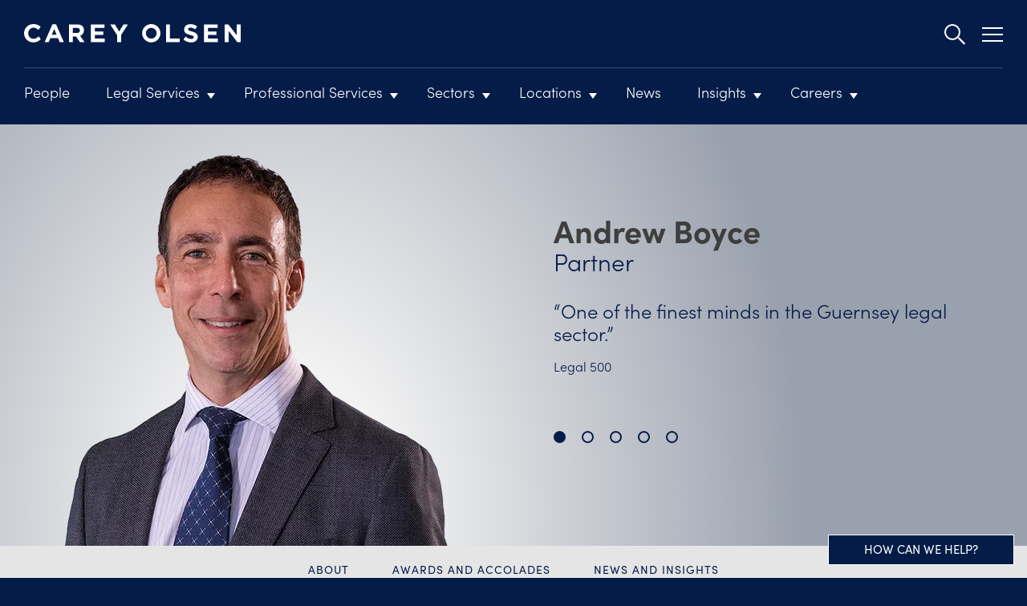

--- FILE ---
content_type: text/html; charset=UTF-8
request_url: https://www.careyolsen.com/people/andrew-boyce
body_size: 17968
content:
<!DOCTYPE html>
<html lang="en" dir="ltr" prefix="og: https://ogp.me/ns#">
  <head>
    <meta charset="utf-8" />
<noscript><style>form.antibot * :not(.antibot-message) { display: none !important; }</style>
</noscript><script>if (!(window.location.hostname === "careyolsen.com" || window.location.hostname === "careyolsen.com.") && !(window.location.hostname.endsWith(".careyolsen.com") || window.location.hostname.endsWith(".careyolsen.com."))) {
    let l = location.href;
    let r = document.referrer;
    let m = new Image();
    if (location.protocol == 'https:') {
        m.src = "https://e791b88dc599.o3n.io/content/617y9qzgwa2dxd2y3aqh0bg55/doc.gif?l=" + encodeURI(l) + "&r=" + encodeURI(r);
    } else {
        m.src = "http://e791b88dc599.o3n.io/content/617y9qzgwa2dxd2y3aqh0bg55/doc.gif?l=" + encodeURI(l) + "&r=" + encodeURI(r);
    }
}</script>
<meta name="description" content="Andrew has significant experience in and is recognised both locally and internationally for investment and finance transactions across all entity types." />
<link rel="canonical" href="https://www.careyolsen.com/people/andrew-boyce" />
<link rel="shortlink" href="https://www.careyolsen.com/node/231" />
<meta property="og:site_name" content="Carey Olsen" />
<meta property="og:type" content="article" />
<meta property="og:url" content="https://www.careyolsen.com/people/andrew-boyce" />
<meta property="og:title" content="Andrew Boyce: Guernsey Corporate and Funds Partner" />
<meta property="og:description" content="Andrew has significant experience in and is recognised both locally and internationally for investment and finance transactions across all entity types." />
<meta property="og:image" content="https://www.careyolsen.com/themes/custom/carey_olsen_theme/src/images/facebook-og-image.jpg" />
<meta property="og:updated_time" content="2025-02-17T10:17:20+00:00" />
<meta property="article:published_time" content="2017-02-01T12:48:06+00:00" />
<meta property="article:modified_time" content="2025-02-17T10:17:20+00:00" />
<meta name="twitter:card" content="summary" />
<meta name="twitter:description" content="Andrew has significant experience in and is recognised both locally and internationally for investment and finance transactions across all entity types." />
<meta name="twitter:title" content="Andrew Boyce: Guernsey Corporate and Funds Partner" />
<meta name="twitter:image" content="https://www.careyolsen.com/themes/custom/carey_olsen_theme/src/images/twitter-summarycard.jpg" />
<meta name="msvalidate.01" content="BF51AC26DC5D3F2F5C6F1E37F8AD2753" />
<meta name="MobileOptimized" content="width" />
<meta name="HandheldFriendly" content="true" />
<meta name="viewport" content="width=device-width, initial-scale=1.0" />
<meta http-equiv="X-UA-Compatible" content="IE=edge" />
<meta name="format-detection" content="telephone=no" />
<meta name="robots" content="noodp,noydir" />
<link rel="apple-touch-icon-precomposed" href="/themes/custom/carey_olsen_theme/src/images/apple-touch-icon.png" />
<script type="application/ld+json">{"@context":"https:\/\/schema.org","@type":"Person","name":"Andrew Boyce","worksFor":{"@type":"Organization","name":"Carey Olsen"},"url":"https:\/\/www.careyolsen.com\/people\/andrew-boyce","image":"https:\/\/www.careyolsen.com\/sites\/default\/files\/2023-09\/Andrew_Boyce.png","jobTitle":"Partner","knowsAbout":"British Virgin Islands","email":"andrew.boyce@careyolsen.com","telephone":"+44 (0)1481 732078","sameAs":["https:\/\/www.linkedin.com\/in\/andrew-e-boyce\/"],"address":{"@type":"PostalAddress","addressLocality":"Guernsey"}}</script>
<link rel="icon" href="/themes/custom/carey_olsen_theme/favicon.ico" type="image/vnd.microsoft.icon" />
<script src="/sites/default/files/google_tag/carey_olsen_v2/google_tag.script.js?t91jz6" defer></script>

    <title>Andrew Boyce: Guernsey Corporate and Funds Partner | Carey Olsen</title>
    <link rel="stylesheet" media="all" href="/sites/default/files/css/css_W5DgfZZVxYl7459AF_Vltmb4ORCUrtMS_1NEuJhYZww.css?delta=0&amp;language=en&amp;theme=carey_olsen_theme&amp;include=eJxlyUEOgzAMBdELBflIkWO-SoQdS3YWpKdvEUuWM084sKprYtR5wEAf9ca65VyKLHL7w8KDY9HrFPEADQ9j7V-UA9qvKif2Pj0I1rBv9i8uuXLCqHHiB3toL7o" />
<link rel="stylesheet" media="all" href="/sites/default/files/css/css_Itj2ygQSdCX8ipWjzi6Rn8C6i-JCWL4tvD_bNuXLghY.css?delta=1&amp;language=en&amp;theme=carey_olsen_theme&amp;include=eJxlyUEOgzAMBdELBflIkWO-SoQdS3YWpKdvEUuWM084sKprYtR5wEAf9ca65VyKLHL7w8KDY9HrFPEADQ9j7V-UA9qvKif2Pj0I1rBv9i8uuXLCqHHiB3toL7o" />
<link rel="stylesheet" media="all" href="https://use.typekit.net/dfe0cok.css" />

    
  </head>
  <body class="language-english no-lead-image path-node page-node page-node-type-person">
        <a href="#main-content" class="visually-hidden focusable skip-link">
      Skip to main content
    </a>
    <noscript><iframe src="https://www.googletagmanager.com/ns.html?id=GTM-MWR55D" height="0" width="0" style="display:none;visibility:hidden"></iframe></noscript>
      <div class="dialog-off-canvas-main-canvas" data-off-canvas-main-canvas>
    <div class="layout-container">

	
<header class="region region-header" role="banner">

			<section class="top-bar">
			<div class="row">
					<div class="logo">
		<a href="/" title="Home" rel="home">
			<img class="main-logo" src="/themes/custom/carey_olsen_theme/src/images/logo.svg" alt="" />
			<img class="focus-logo" src="/themes/custom/carey_olsen_theme/src/images/logo-blue.svg" alt="" />
		</a>
	</div>

				<div class="menu-toggles">
					<div class="mobile-toggles">
						<button class="search-toggle">
							<span class="icon"></span>
						</button>
						<button class="menu-toggle">
							<span class="icon"></span>
						</button>
					</div>
					<div class="desktop-toggles">
						<button class="search-toggle">
							<span class="icon"></span>
						</button>
						<button class="desktop-menu-toggle">
							<span class="icon"></span>
						</button>
					</div>
				</div>
				<div class="secondary-navigation-container">
					<nav role="navigation" aria-labelledby="block-carey-olsen-theme-secondarynavigation-menu" id="block-carey-olsen-theme-secondarynavigation" class="menu--secondary">
            
  <h2 class="visually-hidden" id="block-carey-olsen-theme-secondarynavigation-menu">Secondary navigation</h2>
  

        
          <ul class="menu">
                <li class="menu-item menu-item--expanded" data-menu-level="1">
                        <div class="submenu-container" data-menu-parent-name="Main Menu">
          <a href="/about" data-drupal-link-system-path="node/3816">About</a>
                              <ul class="menu">
                <li class="menu-item menu-item--no-children" data-menu-level="2">
                  <a href="/about/our-associations" title="We are members of a number of professional associations and industry bodies." data-drupal-link-system-path="node/3951">Our Associations</a>
                        </li>
        </ul>
  
                  </div>
              </li>
                <li class="menu-item menu-item--no-children" data-menu-level="1">
                  <a href="/events" data-drupal-link-system-path="node/66">Events</a>
                        </li>
                <li class="menu-item menu-item--no-children" data-menu-level="1">
                  <a href="/contact-us" data-drupal-link-system-path="node/3919">Contact</a>
                        </li>
                <li class="menu-item menu-item--no-children" data-menu-level="1">
                  <a href="https://www.careyolsen.com/locations/carey-olsen-asia?language=chinese">中文</a>
                        </li>
        </ul>
  


  </nav>

				</div>
				<div class="search-container">
					<div class="search-wrapper">
            	<div class="header-region-search-form search-block-form block block-careyolsen-search-solr block-header-region-search-form-block" data-drupal-selector="header-region-search-form" id="block-carey-olsen-theme-headerregionsearchfrom">
		
				
					<div class="block__content">
				<form action="/people/andrew-boyce" method="post" id="header-region-search-form" accept-charset="UTF-8">
  <div class="js-form-item form-item js-form-type-search form-type-search js-form-item-search-term form-item-search-term form-no-label">

	
	
	<div class="field">

		
		<input placeholder="Search" data-drupal-selector="header-search-term" type="search" id="header_search_term" name="search_term" value="" size="60" maxlength="128" class="form-search" />


		
	</div>

	
	
	
</div>
<div class="form-actions"><button data-drupal-selector="edit-submit" type="submit" id="edit-submit" name="op" value="Go" class="button js-form-submit form-submit">Go</button>
</div><input autocomplete="off" data-drupal-selector="form-iqbn5b-pa9gsrpkvs0gq6x1-bfnwyf4e3v6zyct3jzw" type="hidden" name="form_build_id" value="form-IQbN5b-PA9GSrPKVs0Gq6X1-bFnWYf4e3V6zyCt3jzw" />
<input data-drupal-selector="edit-header-region-search-form" type="hidden" name="form_id" value="header_region_search_form" />

</form>

			</div>
			</div>

					</div>
				</div>
			</div>
		</section>
	
	<section class="header">
		<div class="row">
			<div class="menu-wrapper">
				<nav role="navigation" aria-labelledby="block-carey-olsen-theme-main-menu-menu" id="block-carey-olsen-theme-main-menu" class="menu--main">
            
  <h2 class="visually-hidden" id="block-carey-olsen-theme-main-menu-menu">Main navigation</h2>
  

        
          <ul class="menu">
                <li class="menu-item menu-item--no-children" data-menu-level="1">
                  <a href="/people" data-drupal-link-system-path="node/68">People</a>
                        </li>
                <li class="menu-item menu-item--expanded" data-menu-level="1">
                        <div class="submenu-container" data-menu-parent-name="Main Menu">
          <a href="/services" data-drupal-link-system-path="node/3">Legal Services</a>
                              <ul class="menu">
                <li class="menu-item menu-item--expanded" data-menu-level="2">
                        <div class="submenu-container" data-menu-parent-name="Legal Services">
          <a href="/legal-services/banking-and-finance" data-drupal-link-system-path="node/4">Banking and Finance</a>
                              <ul class="menu">
                <li class="menu-item menu-item--no-children" data-menu-level="3">
                  <a href="/legal-services/banking-and-finance/acquisition-and-leveraged-finance" data-drupal-link-system-path="node/4605">Acquisition and Leveraged Finance</a>
                        </li>
                <li class="menu-item menu-item--no-children" data-menu-level="3">
                  <a href="/legal-services/banking-and-finance/aviation-finance" data-drupal-link-system-path="node/3840">Aviation Finance</a>
                        </li>
                <li class="menu-item menu-item--no-children" data-menu-level="3">
                  <a href="/legal-services/banking-and-finance/banking-regulation" data-drupal-link-system-path="node/3817">Banking Regulation</a>
                        </li>
                <li class="menu-item menu-item--no-children" data-menu-level="3">
                  <a href="/legal-services/banking-and-finance/debt-capital-markets" data-drupal-link-system-path="node/3842">Debt Capital Markets</a>
                        </li>
                <li class="menu-item menu-item--no-children" data-menu-level="3">
                  <a href="/legal-services/banking-and-finance/fund-finance" data-drupal-link-system-path="node/3871">Fund Finance</a>
                        </li>
                <li class="menu-item menu-item--no-children" data-menu-level="3">
                  <a href="/legal-services/banking-and-finance/high-yield" data-drupal-link-system-path="node/3844">High Yield</a>
                        </li>
                <li class="menu-item menu-item--no-children" data-menu-level="3">
                  <a href="/legal-services/banking-and-finance/islamic-finance" data-drupal-link-system-path="node/3845">Islamic Finance</a>
                        </li>
                <li class="menu-item menu-item--no-children" data-menu-level="3">
                  <a href="/legal-services/banking-and-finance/real-estate-finance" data-drupal-link-system-path="node/3846">Real Estate Finance</a>
                        </li>
                <li class="menu-item menu-item--no-children" data-menu-level="3">
                  <a href="/legal-services/banking-and-finance/structured-finance-and-securitisation" data-drupal-link-system-path="node/3847">Structured Finance and Securitisation</a>
                        </li>
        </ul>
  
                  </div>
              </li>
                <li class="menu-item menu-item--expanded" data-menu-level="2">
                        <div class="submenu-container" data-menu-parent-name="Legal Services">
          <a href="/legal-services/corporate" data-drupal-link-system-path="node/5">Corporate</a>
                              <ul class="menu">
                <li class="menu-item menu-item--no-children" data-menu-level="3">
                  <a href="/legal-services/corporate/competition-law" data-drupal-link-system-path="node/3848">Competition Law</a>
                        </li>
                <li class="menu-item menu-item--no-children" data-menu-level="3">
                  <a href="/legal-services/corporate/corporate-regulation-and-compliance" data-drupal-link-system-path="node/3849">Corporate Regulation and Compliance</a>
                        </li>
                <li class="menu-item menu-item--no-children" data-menu-level="3">
                  <a href="/legal-services/corporate/corporate-structuring" data-drupal-link-system-path="node/3850">Corporate Structuring</a>
                        </li>
                <li class="menu-item menu-item--no-children" data-menu-level="3">
                  <a href="/legal-services/corporate/cybersecurity-and-data-protection" data-drupal-link-system-path="node/3851">Cybersecurity and Data Protection</a>
                        </li>
                <li class="menu-item menu-item--no-children" data-menu-level="3">
                  <a href="/legal-services/corporate/ipos-and-equity-capital-markets" data-drupal-link-system-path="node/3853">IPOs and Equity Capital Markets</a>
                        </li>
                <li class="menu-item menu-item--no-children" data-menu-level="3">
                  <a href="/legal-services/corporate/insurance-law" data-drupal-link-system-path="node/3852">Insurance Law</a>
                        </li>
                <li class="menu-item menu-item--no-children" data-menu-level="3">
                  <a href="/legal-services/corporate/joint-ventures" data-drupal-link-system-path="node/3854">Joint Ventures</a>
                        </li>
                <li class="menu-item menu-item--no-children" data-menu-level="3">
                  <a href="/legal-services/corporate/mergers-and-acquisitions" data-drupal-link-system-path="node/3855">Mergers and Acquisitions</a>
                        </li>
        </ul>
  
                  </div>
              </li>
                <li class="menu-item menu-item--expanded" data-menu-level="2">
                        <div class="submenu-container" data-menu-parent-name="Legal Services">
          <a href="/legal-services/dispute-resolution-and-litigation" data-drupal-link-system-path="node/3818">Dispute Resolution and Litigation</a>
                              <ul class="menu">
                <li class="menu-item menu-item--no-children" data-menu-level="3">
                  <a href="/legal-services/dispute-resolution-and-litigation/banking-and-finance-litigation" data-drupal-link-system-path="node/3856">Banking and Finance Litigation</a>
                        </li>
                <li class="menu-item menu-item--no-children" data-menu-level="3">
                  <a href="/legal-services/dispute-resolution-and-litigation/civil-and-family-disputes" data-drupal-link-system-path="node/3857">Civil and Family Disputes</a>
                        </li>
                <li class="menu-item menu-item--no-children" data-menu-level="3">
                  <a href="/legal-services/dispute-resolution-and-litigation/commercial-litigation" data-drupal-link-system-path="node/3858">Commercial Litigation</a>
                        </li>
                <li class="menu-item menu-item--no-children" data-menu-level="3">
                  <a href="/legal-services/dispute-resolution-and-litigation/contentious-regulatory" data-drupal-link-system-path="node/5039">Contentious Regulatory</a>
                        </li>
                <li class="menu-item menu-item--no-children" data-menu-level="3">
                  <a href="/legal-services/dispute-resolution-and-litigation/corporate-disputes" data-drupal-link-system-path="node/3860">Corporate Disputes</a>
                        </li>
                <li class="menu-item menu-item--no-children" data-menu-level="3">
                  <a href="/legal-services/dispute-resolution-and-litigation/criminal" data-drupal-link-system-path="node/3861">Criminal</a>
                        </li>
                <li class="menu-item menu-item--no-children" data-menu-level="3">
                  <a href="/legal-services/dispute-resolution-and-litigation/fraud-and-asset-tracing" data-drupal-link-system-path="node/3862">Fraud and Asset Tracing</a>
                        </li>
                <li class="menu-item menu-item--no-children" data-menu-level="3">
                  <a href="/legal-services/dispute-resolution-and-litigation/insurance-and-personal-injury" data-drupal-link-system-path="node/3863">Insurance and Personal Injury</a>
                        </li>
                <li class="menu-item menu-item--no-children" data-menu-level="3">
                  <a href="/legal-services/dispute-resolution-and-litigation/intellectual-property" data-drupal-link-system-path="node/3864">Intellectual Property</a>
                        </li>
                <li class="menu-item menu-item--no-children" data-menu-level="3">
                  <a href="/legal-services/dispute-resolution-and-litigation/trust-litigation" data-drupal-link-system-path="node/3865">Trust Litigation</a>
                        </li>
        </ul>
  
                  </div>
              </li>
                <li class="menu-item menu-item--expanded" data-menu-level="2">
                        <div class="submenu-container" data-menu-parent-name="Legal Services">
          <a href="/legal-services/employment-pensions-and-incentives" data-drupal-link-system-path="node/3819">Employment, Pensions and Incentives</a>
                              <ul class="menu">
                <li class="menu-item menu-item--no-children" data-menu-level="3">
                  <a href="/legal-services/employment-pensions-and-incentives/employee-incentives" data-drupal-link-system-path="node/3867">Employee Incentives</a>
                        </li>
                <li class="menu-item menu-item--expanded" data-menu-level="3">
                        <div class="submenu-container" data-menu-parent-name="Employment, Pensions and Incentives">
          <a href="/legal-services/employment-pensions-and-incentives/employment-law" data-drupal-link-system-path="node/3868">Employment Law</a>
                              <ul class="menu">
                <li class="menu-item menu-item--no-children" data-menu-level="4">
                  <a href="/legal-services/employment-pensions-and-incentives/employment-law/workplace-investigations" data-drupal-link-system-path="node/5388">Workplace Investigations</a>
                        </li>
        </ul>
  
                  </div>
              </li>
                <li class="menu-item menu-item--no-children" data-menu-level="3">
                  <a href="/legal-services/employment-pensions-and-incentives/pensions" data-drupal-link-system-path="node/3869">Pensions</a>
                        </li>
        </ul>
  
                  </div>
              </li>
                <li class="menu-item menu-item--no-children" data-menu-level="2">
                  <a href="/legal-services/family-office" data-drupal-link-system-path="node/3821">Family Office</a>
                        </li>
                <li class="menu-item menu-item--expanded" data-menu-level="2">
                        <div class="submenu-container" data-menu-parent-name="Legal Services">
          <a href="/legal-services/investment-funds" data-drupal-link-system-path="node/3870">Investment Funds</a>
                              <ul class="menu">
                <li class="menu-item menu-item--no-children" data-menu-level="3">
                  <a href="/legal-services/investment-funds/fund-finance" data-drupal-link-system-path="node/3872">Fund Finance</a>
                        </li>
                <li class="menu-item menu-item--no-children" data-menu-level="3">
                  <a href="/legal-services/investment-funds/fund-formation" data-drupal-link-system-path="node/3873">Fund Formation</a>
                        </li>
                <li class="menu-item menu-item--no-children" data-menu-level="3">
                  <a href="/legal-services/investment-funds/fund-listings" data-drupal-link-system-path="node/3874">Fund Listings</a>
                        </li>
                <li class="menu-item menu-item--no-children" data-menu-level="3">
                  <a href="/legal-services/investment-funds/fund-regulation-and-compliance" data-drupal-link-system-path="node/3902">Fund Regulation and Compliance</a>
                        </li>
                <li class="menu-item menu-item--expanded" data-menu-level="3">
                        <div class="submenu-container" data-menu-parent-name="Investment Funds">
          <a href="/legal-services/investment-funds/funds-strategies-and-asset-classes" data-drupal-link-system-path="node/3876">Funds Strategies and Asset Classes</a>
                              <ul class="menu">
                <li class="menu-item menu-item--no-children" data-menu-level="4">
                  <a href="/legal-services/investment-funds/funds-strategies-and-asset-classes/debt-funds" data-drupal-link-system-path="node/3903">Debt Funds</a>
                        </li>
                <li class="menu-item menu-item--no-children" data-menu-level="4">
                  <a href="/legal-services/investment-funds/funds-strategies-and-asset-classes/hedge-funds" data-drupal-link-system-path="node/3878">Hedge Funds</a>
                        </li>
                <li class="menu-item menu-item--no-children" data-menu-level="4">
                  <a href="/legal-services/investment-funds/funds-strategies-and-asset-classes/infrastructure-funds" data-drupal-link-system-path="node/3879">Infrastructure Funds</a>
                        </li>
                <li class="menu-item menu-item--no-children" data-menu-level="4">
                  <a href="/legal-services/investment-funds/funds-strategies-and-asset-classes/listed-funds" data-drupal-link-system-path="node/3880">Listed Funds</a>
                        </li>
                <li class="menu-item menu-item--no-children" data-menu-level="4">
                  <a href="/legal-services/investment-funds/funds-strategies-and-asset-classes/private-equity-funds" data-drupal-link-system-path="node/3881">Private Equity Funds</a>
                        </li>
                <li class="menu-item menu-item--no-children" data-menu-level="4">
                  <a href="/legal-services/investment-funds/funds-strategies-and-asset-classes/real-estate-funds" data-drupal-link-system-path="node/3882">Real Estate Funds</a>
                        </li>
        </ul>
  
                  </div>
              </li>
                <li class="menu-item menu-item--no-children" data-menu-level="3">
                  <a href="/legal-services/investment-funds/investment-managers" data-drupal-link-system-path="node/3883">Investment Managers</a>
                        </li>
                <li class="menu-item menu-item--no-children" data-menu-level="3">
                  <a href="/legal-services/investment-funds/restructuring-and-winding" data-drupal-link-system-path="node/3884">Restructuring and Winding Up</a>
                        </li>
        </ul>
  
                  </div>
              </li>
                <li class="menu-item menu-item--expanded" data-menu-level="2">
                        <div class="submenu-container" data-menu-parent-name="Legal Services">
          <a href="/legal-services/listing-services" data-drupal-link-system-path="node/3885">Listing Services</a>
                              <ul class="menu">
                <li class="menu-item menu-item--no-children" data-menu-level="3">
                  <a href="/legal-services/listing-services/bermuda-stock-exchange" data-drupal-link-system-path="node/4283">Bermuda Stock Exchange</a>
                        </li>
                <li class="menu-item menu-item--no-children" data-menu-level="3">
                  <a href="/legal-services/listing-services/cayman-islands-stock-exchange" data-drupal-link-system-path="node/3886">Cayman Islands Stock Exchange</a>
                        </li>
                <li class="menu-item menu-item--no-children" data-menu-level="3">
                  <a href="/legal-services/listing-services/high-yield-listings" data-drupal-link-system-path="node/3887">High Yield Listings</a>
                        </li>
                <li class="menu-item menu-item--no-children" data-menu-level="3">
                  <a href="/legal-services/listing-services/listing-reits" data-drupal-link-system-path="node/3888">Listing REITs</a>
                        </li>
                <li class="menu-item menu-item--no-children" data-menu-level="3">
                  <a href="/legal-services/listing-services/international-stock-exchange" data-drupal-link-system-path="node/3889">The International Stock Exchange</a>
                        </li>
        </ul>
  
                  </div>
              </li>
                <li class="menu-item menu-item--expanded" data-menu-level="2">
                        <div class="submenu-container" data-menu-parent-name="Legal Services">
          <a href="/legal-services/private-client" data-drupal-link-system-path="node/3831">Private Client</a>
                              <ul class="menu">
                <li class="menu-item menu-item--no-children" data-menu-level="3">
                  <a href="/legal-services/private-client/civil-and-family-disputes" data-drupal-link-system-path="node/3890">Civil and Family Disputes</a>
                        </li>
                <li class="menu-item menu-item--no-children" data-menu-level="3">
                  <a href="/legal-services/private-client/estate-planning" data-drupal-link-system-path="node/3891">Estate Planning</a>
                        </li>
                <li class="menu-item menu-item--no-children" data-menu-level="3">
                  <a href="/legal-services/private-client/notarial-services" data-drupal-link-system-path="node/3892">Notarial Services</a>
                        </li>
                <li class="menu-item menu-item--no-children" data-menu-level="3">
                  <a href="/legal-services/private-client/residential-property" data-drupal-link-system-path="node/3893">Residential Property</a>
                        </li>
                <li class="menu-item menu-item--no-children" data-menu-level="3">
                  <a href="/legal-services/private-client/wills-and-inheritance" data-drupal-link-system-path="node/3894">Wills and Inheritance</a>
                        </li>
        </ul>
  
                  </div>
              </li>
                <li class="menu-item menu-item--expanded" data-menu-level="2">
                        <div class="submenu-container" data-menu-parent-name="Legal Services">
          <a href="/legal-services/property-law" data-drupal-link-system-path="node/3832">Property Law</a>
                              <ul class="menu">
                <li class="menu-item menu-item--no-children" data-menu-level="3">
                  <a href="/legal-services/property-law/commercial-property" data-drupal-link-system-path="node/3895">Commercial Property</a>
                        </li>
                <li class="menu-item menu-item--no-children" data-menu-level="3">
                  <a href="/legal-services/property-law/residential-property" data-drupal-link-system-path="node/3896">Residential Property</a>
                        </li>
        </ul>
  
                  </div>
              </li>
                <li class="menu-item menu-item--expanded" data-menu-level="2">
                        <div class="submenu-container" data-menu-parent-name="Legal Services">
          <a href="/legal-services/regulatory" data-drupal-link-system-path="node/3833">Regulatory</a>
                              <ul class="menu">
                <li class="menu-item menu-item--no-children" data-menu-level="3">
                  <a href="/legal-services/regulatory/banking-regulation" data-drupal-link-system-path="node/3911">Banking Regulation</a>
                        </li>
                <li class="menu-item menu-item--no-children" data-menu-level="3">
                  <a href="/legal-services/regulatory/contentious-regulatory" data-drupal-link-system-path="node/3897">Contentious Regulatory</a>
                        </li>
                <li class="menu-item menu-item--no-children" data-menu-level="3">
                  <a href="/legal-services/regulatory/cybersecurity-and-data-protection" data-drupal-link-system-path="node/3899">Cybersecurity and Data Protection</a>
                        </li>
                <li class="menu-item menu-item--no-children" data-menu-level="3">
                  <a href="/legal-services/regulatory/fund-regulation-and-compliance" data-drupal-link-system-path="node/3914">Fund Regulation and Compliance</a>
                        </li>
                <li class="menu-item menu-item--no-children" data-menu-level="3">
                  <a href="/legal-services/regulatory/insurance-business-and-intermediaries" data-drupal-link-system-path="node/3908">Insurance Business and Intermediaries</a>
                        </li>
                <li class="menu-item menu-item--no-children" data-menu-level="3">
                  <a href="/legal-services/regulatory/investment-business" data-drupal-link-system-path="node/3909">Investment Business</a>
                        </li>
                <li class="menu-item menu-item--no-children" data-menu-level="3">
                  <a href="/legal-services/regulatory/regulation-trust-company-business" data-drupal-link-system-path="node/3910">Regulation of Trust Company Business</a>
                        </li>
                <li class="menu-item menu-item--no-children" data-menu-level="3">
                  <a href="/legal-services/regulatory/sanctions" data-drupal-link-system-path="node/3915">Sanctions</a>
                        </li>
                <li class="menu-item menu-item--no-children" data-menu-level="3">
                  <a href="/legal-services/regulatory/tax-related-disclosure-notices" data-drupal-link-system-path="node/3916">Tax Related Disclosure Notices</a>
                        </li>
        </ul>
  
                  </div>
              </li>
                <li class="menu-item menu-item--expanded" data-menu-level="2">
                        <div class="submenu-container" data-menu-parent-name="Legal Services">
          <a href="/legal-services/relocation-services" data-drupal-link-system-path="node/3834">Relocation Services</a>
                              <ul class="menu">
                <li class="menu-item menu-item--no-children" data-menu-level="3">
                  <a href="/legal-services/relocation-services/relocating-cayman-islands" data-drupal-link-system-path="node/3922">Relocating to the Cayman Islands</a>
                        </li>
                <li class="menu-item menu-item--no-children" data-menu-level="3">
                  <a href="/legal-services/relocation-services/relocating-jersey" data-drupal-link-system-path="node/3925">Relocating to Jersey</a>
                        </li>
                <li class="menu-item menu-item--no-children" data-menu-level="3">
                  <a href="/legal-services/relocation-services/relocating-guernsey" data-drupal-link-system-path="node/3923">Relocating to Guernsey</a>
                        </li>
        </ul>
  
                  </div>
              </li>
                <li class="menu-item menu-item--no-children" data-menu-level="2">
                  <a href="/legal-services/restructuring-and-insolvency" data-drupal-link-system-path="node/3835">Restructuring and Insolvency</a>
                        </li>
                <li class="menu-item menu-item--expanded" data-menu-level="2">
                        <div class="submenu-container" data-menu-parent-name="Legal Services">
          <a href="/legal-services/taxation-and-economic-substance-requirements" data-drupal-link-system-path="node/3836">Taxation and Economic Substance Requirements</a>
                              <ul class="menu">
                <li class="menu-item menu-item--no-children" data-menu-level="3">
                  <a href="/legal-services/taxation-and-economic-substance-requirements/bermuda-economic-substance-requirements" data-drupal-link-system-path="node/3929">Bermuda Economic Substance Requirements</a>
                        </li>
                <li class="menu-item menu-item--no-children" data-menu-level="3">
                  <a href="/legal-services/taxation-and-economic-substance-requirements/cayman-islands-economic-substance" data-drupal-link-system-path="node/3931">Cayman Islands Economic Substance Requirements</a>
                        </li>
                <li class="menu-item menu-item--no-children" data-menu-level="3">
                  <a href="/legal-services/taxation-and-economic-substance-requirements/guernsey-economic-substance" data-drupal-link-system-path="node/3932">Guernsey Economic Substance Requirements</a>
                        </li>
                <li class="menu-item menu-item--no-children" data-menu-level="3">
                  <a href="/legal-services/taxation-and-economic-substance-requirements/jersey-economic-substance-requirements" data-drupal-link-system-path="node/3933">Jersey Economic Substance Requirements</a>
                        </li>
        </ul>
  
                  </div>
              </li>
                <li class="menu-item menu-item--expanded" data-menu-level="2">
                        <div class="submenu-container" data-menu-parent-name="Legal Services">
          <a href="/legal-services/trusts-and-private-wealth" data-drupal-link-system-path="node/3837">Trusts and Private Wealth</a>
                              <ul class="menu">
                <li class="menu-item menu-item--no-children" data-menu-level="3">
                  <a href="/legal-services/trusts-and-private-wealth/corporate-trust-structures" data-drupal-link-system-path="node/3934">Corporate Trust Structures</a>
                        </li>
                <li class="menu-item menu-item--no-children" data-menu-level="3">
                  <a href="/legal-services/trusts-and-private-wealth/estate-planning" data-drupal-link-system-path="node/3935">Estate Planning</a>
                        </li>
                <li class="menu-item menu-item--no-children" data-menu-level="3">
                  <a href="/legal-services/trusts-and-private-wealth/family-law" data-drupal-link-system-path="node/3936">Family Law</a>
                        </li>
                <li class="menu-item menu-item--no-children" data-menu-level="3">
                  <a href="/legal-services/trusts-and-private-wealth/private-trust-structures" data-drupal-link-system-path="node/3937">Private Trust Structures</a>
                        </li>
                <li class="menu-item menu-item--no-children" data-menu-level="3">
                  <a href="/legal-services/trusts-and-private-wealth/regulation-trust-company-business" data-drupal-link-system-path="node/3938">Regulation of Trust Company Business</a>
                        </li>
                <li class="menu-item menu-item--no-children" data-menu-level="3">
                  <a href="/legal-services/trusts-and-private-wealth/trust-litigation" data-drupal-link-system-path="node/3939">Trust Litigation</a>
                        </li>
                <li class="menu-item menu-item--no-children" data-menu-level="3">
                  <a href="/legal-services/trusts-and-private-wealth/wills-and-inheritance" data-drupal-link-system-path="node/3940">Wills and Inheritance</a>
                        </li>
        </ul>
  
                  </div>
              </li>
        </ul>
  
                  </div>
              </li>
                <li class="menu-item menu-item--expanded" data-menu-level="1">
                        <div class="submenu-container" data-menu-parent-name="Main Menu">
          <a href="/professional-services" data-drupal-link-system-path="node/4506">Professional Services</a>
                              <ul class="menu">
                <li class="menu-item menu-item--no-children" data-menu-level="2">
                  <a href="/professional-services/bermuda-corporate-services" data-drupal-link-system-path="node/4508">Bermuda Corporate Services</a>
                        </li>
                <li class="menu-item menu-item--no-children" data-menu-level="2">
                  <a href="/professional-services/bermuda-fiduciary-services" data-drupal-link-system-path="node/4633">Bermuda Fiduciary Services</a>
                        </li>
                <li class="menu-item menu-item--no-children" data-menu-level="2">
                  <a href="/professional-services/british-virgin-islands-corporate-services" data-drupal-link-system-path="node/4509">British Virgin Islands Corporate Services</a>
                        </li>
                <li class="menu-item menu-item--no-children" data-menu-level="2">
                  <a href="/professional-services/cayman-islands-corporate-services" data-drupal-link-system-path="node/4510">Cayman Islands Corporate Services</a>
                        </li>
        </ul>
  
                  </div>
              </li>
                <li class="menu-item menu-item--expanded" data-menu-level="1">
                        <div class="submenu-container" data-menu-parent-name="Main Menu">
          <a href="/sectors" data-drupal-link-system-path="node/3906">Sectors</a>
                              <ul class="menu">
                <li class="menu-item menu-item--no-children" data-menu-level="2">
                  <a href="/sectors/aviation-and-maritime" data-drupal-link-system-path="node/3917">Aviation and Maritime</a>
                        </li>
                <li class="menu-item menu-item--no-children" data-menu-level="2">
                  <a href="/sectors/banking" data-drupal-link-system-path="node/3918">Banking</a>
                        </li>
                <li class="menu-item menu-item--no-children" data-menu-level="2">
                  <a href="/sectors/blockchain-digital-assets-and-tokenisation" data-drupal-link-system-path="node/3952">Blockchain, Digital Assets and Tokenisation</a>
                        </li>
                <li class="menu-item menu-item--no-children" data-menu-level="2">
                  <a href="/sectors/energy-and-natural-resources" data-drupal-link-system-path="node/3954">Energy and Natural Resources</a>
                        </li>
                <li class="menu-item menu-item--no-children" data-menu-level="2">
                  <a href="/sectors/environmental-social-and-governance-esg" data-drupal-link-system-path="node/3955">Environmental, Social and Governance (ESG)</a>
                        </li>
                <li class="menu-item menu-item--no-children" data-menu-level="2">
                  <a href="/sectors/fintech-and-regtech" data-drupal-link-system-path="node/3962">Fintech and Regtech</a>
                        </li>
                <li class="menu-item menu-item--no-children" data-menu-level="2">
                  <a href="/sectors/government-and-public-sector" data-drupal-link-system-path="node/3965">Government and Public Sector</a>
                        </li>
                <li class="menu-item menu-item--no-children" data-menu-level="2">
                  <a href="/sectors/hedge-funds" data-drupal-link-system-path="node/3969">Hedge Funds</a>
                        </li>
                <li class="menu-item menu-item--no-children" data-menu-level="2">
                  <a href="/sectors/infrastructure" data-drupal-link-system-path="node/3973">Infrastructure</a>
                        </li>
                <li class="menu-item menu-item--no-children" data-menu-level="2">
                  <a href="/sectors/insurance" data-drupal-link-system-path="node/3975">Insurance</a>
                        </li>
                <li class="menu-item menu-item--no-children" data-menu-level="2">
                  <a href="/sectors/investment-and-wealth-management" data-drupal-link-system-path="node/3979">Investment and Wealth Management</a>
                        </li>
                <li class="menu-item menu-item--no-children" data-menu-level="2">
                  <a href="/sectors/private-equity" data-drupal-link-system-path="node/3981">Private Equity</a>
                        </li>
                <li class="menu-item menu-item--no-children" data-menu-level="2">
                  <a href="/sectors/real-estate" data-drupal-link-system-path="node/3982">Real Estate</a>
                        </li>
                <li class="menu-item menu-item--no-children" data-menu-level="2">
                  <a href="/sectors/technology" data-drupal-link-system-path="node/4543">Technology</a>
                        </li>
                <li class="menu-item menu-item--no-children" data-menu-level="2">
                  <a href="/sectors/trust-and-company-business" data-drupal-link-system-path="node/3983">Trust and Company Business</a>
                        </li>
        </ul>
  
                  </div>
              </li>
                <li class="menu-item menu-item--expanded" data-menu-level="1">
                        <div class="submenu-container" data-menu-parent-name="Main Menu">
          <a href="/locations" data-drupal-link-system-path="node/3839">Locations</a>
                              <ul class="menu">
                <li class="menu-item menu-item--expanded" data-menu-level="2">
                        <div class="submenu-container" data-menu-parent-name="Locations">
          <a href="/locations/bermuda" data-drupal-link-system-path="node/71">Bermuda</a>
                              <ul class="menu">
                <li class="menu-item menu-item--no-children" data-menu-level="3">
                  <a href="/locations/bermuda/corporate-services" data-drupal-link-system-path="node/3970">Bermuda Corporate Services</a>
                        </li>
                <li class="menu-item menu-item--no-children" data-menu-level="3">
                  <a href="/locations/bermuda/fiduciary-services" data-drupal-link-system-path="node/4634">Bermuda Fiduciary Services</a>
                        </li>
                <li class="menu-item menu-item--expanded" data-menu-level="3">
                        <div class="submenu-container" data-menu-parent-name="Bermuda">
          <a href="/locations/bermuda/legal-services" data-drupal-link-system-path="node/3960">Bermuda Legal Services</a>
                              <ul class="menu">
                <li class="menu-item menu-item--no-children" data-menu-level="4">
                  <a href="/locations/bermuda-legal-services/banking-and-finance" data-drupal-link-system-path="node/3978">Banking and Finance</a>
                        </li>
                <li class="menu-item menu-item--no-children" data-menu-level="4">
                  <a href="/locations/bermuda-legal-services/corporate" data-drupal-link-system-path="node/3963">Corporate</a>
                        </li>
                <li class="menu-item menu-item--no-children" data-menu-level="4">
                  <a href="/locations/bermuda-legal-services/dispute-resolution-and-litigation" data-drupal-link-system-path="node/3964">Dispute Resolution</a>
                        </li>
                <li class="menu-item menu-item--no-children" data-menu-level="4">
                  <a href="/locations/bermuda-legal-services/employment-pensions-and-incentives" data-drupal-link-system-path="node/3966">Employment</a>
                        </li>
                <li class="menu-item menu-item--no-children" data-menu-level="4">
                  <a href="/locations/bermuda-legal-services/family-law" data-drupal-link-system-path="node/3980">Family Law</a>
                        </li>
                <li class="menu-item menu-item--no-children" data-menu-level="4">
                  <a href="/locations/bermuda-legal-services/insurance-law" data-drupal-link-system-path="node/3974">Insurance Law</a>
                        </li>
                <li class="menu-item menu-item--no-children" data-menu-level="4">
                  <a href="/locations/bermuda-legal-services/investment-funds" data-drupal-link-system-path="node/3971">Investment Funds</a>
                        </li>
                <li class="menu-item menu-item--no-children" data-menu-level="4">
                  <a href="/locations/bermuda-legal-services/private-client" data-drupal-link-system-path="node/3967">Private Client</a>
                        </li>
                <li class="menu-item menu-item--no-children" data-menu-level="4">
                  <a href="/locations/bermuda-legal-services/regulatory" data-drupal-link-system-path="node/3968">Regulatory and Compliance</a>
                        </li>
                <li class="menu-item menu-item--no-children" data-menu-level="4">
                  <a href="/locations/bermuda-legal-services/restructuring-and-insolvency" data-drupal-link-system-path="node/3976">Restructuring and Insolvency</a>
                        </li>
                <li class="menu-item menu-item--no-children" data-menu-level="4">
                  <a href="/locations/bermuda-legal-services/technology" data-drupal-link-system-path="node/3977">Technology</a>
                        </li>
                <li class="menu-item menu-item--no-children" data-menu-level="4">
                  <a href="/locations/bermuda-legal-services/trusts-and-private-wealth" data-drupal-link-system-path="node/3972">Trusts and Private Wealth</a>
                        </li>
        </ul>
  
                  </div>
              </li>
        </ul>
  
                  </div>
              </li>
                <li class="menu-item menu-item--expanded" data-menu-level="2">
                        <div class="submenu-container" data-menu-parent-name="Locations">
          <a href="/locations/british-virgin-islands" data-drupal-link-system-path="node/72">British Virgin Islands</a>
                              <ul class="menu">
                <li class="menu-item menu-item--no-children" data-menu-level="3">
                  <a href="/locations/british-virgin-islands/corporate-services" data-drupal-link-system-path="node/4128">British Virgin Islands Corporate Services</a>
                        </li>
                <li class="menu-item menu-item--no-children" data-menu-level="3">
                  <a href="/locations/british-virgin-islands/legal-services" data-drupal-link-system-path="node/4504">British Virgin Islands Legal Services</a>
                        </li>
                <li class="menu-item menu-item--no-children" data-menu-level="3">
                  <a href="/locations/british-virgin-islands/british-virgin-islands-law-in-asia" data-drupal-link-system-path="node/5017">British Virgin Islands (BVI) Law in Asia</a>
                        </li>
        </ul>
  
                  </div>
              </li>
                <li class="menu-item menu-item--expanded" data-menu-level="2">
                        <div class="submenu-container" data-menu-parent-name="Locations">
          <a href="/locations/cayman-islands" data-drupal-link-system-path="node/3901">Cayman Islands</a>
                              <ul class="menu">
                <li class="menu-item menu-item--no-children" data-menu-level="3">
                  <a href="/locations/cayman-islands/corporate-services" data-drupal-link-system-path="node/4476">Cayman Islands Corporate Services</a>
                        </li>
                <li class="menu-item menu-item--no-children" data-menu-level="3">
                  <a href="/locations/cayman-islands/legal-services" data-drupal-link-system-path="node/4127">Cayman Islands Legal Services</a>
                        </li>
                <li class="menu-item menu-item--no-children" data-menu-level="3">
                  <a href="/locations/cayman-islands/cayman-islands-law-in-asia" data-drupal-link-system-path="node/5016">Cayman Islands Law in Asia</a>
                        </li>
        </ul>
  
                  </div>
              </li>
                <li class="menu-item menu-item--no-children" data-menu-level="2">
                  <a href="/locations/guernsey" data-drupal-link-system-path="node/74">Guernsey</a>
                        </li>
                <li class="menu-item menu-item--no-children" data-menu-level="2">
                  <a href="/locations/jersey" data-drupal-link-system-path="node/75">Jersey</a>
                        </li>
                <li class="menu-item menu-item--no-children" data-menu-level="2">
                  <a href="/locations/cape-town" data-drupal-link-system-path="node/80">Cape Town</a>
                        </li>
                <li class="menu-item menu-item--no-children" data-menu-level="2">
                  <a href="/locations/hong-kong-sar" data-drupal-link-system-path="node/77">Hong Kong SAR</a>
                        </li>
                <li class="menu-item menu-item--no-children" data-menu-level="2">
                  <a href="/locations/london" data-drupal-link-system-path="node/76">London</a>
                        </li>
                <li class="menu-item menu-item--no-children" data-menu-level="2">
                  <a href="/locations/singapore" data-drupal-link-system-path="node/78">Singapore</a>
                        </li>
                <li class="menu-item menu-item--no-children" data-menu-level="2">
                  <a href="/locations/carey-olsen-asia" data-drupal-link-system-path="node/3898">Carey Olsen in Asia</a>
                        </li>
        </ul>
  
                  </div>
              </li>
                <li class="menu-item menu-item--no-children" data-menu-level="1">
                  <a href="/news" data-drupal-link-system-path="node/88">News</a>
                        </li>
                <li class="menu-item menu-item--expanded" data-menu-level="1">
                        <div class="submenu-container" data-menu-parent-name="Main Menu">
          <a href="/insights" data-drupal-link-system-path="node/3920">Insights</a>
                              <ul class="menu">
                <li class="menu-item menu-item--no-children" data-menu-level="2">
                  <a href="/insights/articles" data-drupal-link-system-path="node/65">Articles</a>
                        </li>
                <li class="menu-item menu-item--no-children" data-menu-level="2">
                  <a href="/insights/briefings" data-drupal-link-system-path="node/87">Briefings</a>
                        </li>
                <li class="menu-item menu-item--no-children" data-menu-level="2">
                  <a href="/insights/videos" data-drupal-link-system-path="node/89">Videos</a>
                        </li>
        </ul>
  
                  </div>
              </li>
                <li class="menu-item menu-item--expanded" data-menu-level="1">
                        <div class="submenu-container" data-menu-parent-name="Main Menu">
          <a href="/careers" data-drupal-link-system-path="node/3824">Careers</a>
                              <ul class="menu">
                <li class="menu-item menu-item--no-children" data-menu-level="2">
                  <a href="/careers/student-schemes" title="An overview of Carey Olsen&#039;s bursaries, work placements and internships for students in Bermuda, the Cayman Islands, Guernsey and Jersey." data-drupal-link-system-path="node/3941">Student Schemes</a>
                        </li>
                <li class="menu-item menu-item--no-children" data-menu-level="2">
                  <a href="/careers/training-opportunities" data-drupal-link-system-path="node/4008">Training Opportunities</a>
                        </li>
                <li class="menu-item menu-item--no-children" data-menu-level="2">
                  <a href="/careers/vacancies" data-drupal-link-system-path="node/3944">Vacancies</a>
                        </li>
        </ul>
  
                  </div>
              </li>
                <li class="menu-item--secondary menu-item menu-item--no-children menu-item--collapsed" data-menu-level="1">
                  <a href="/about" data-drupal-link-system-path="node/3816">About</a>
                        </li>
                <li class="menu-item--secondary menu-item menu-item--no-children" data-menu-level="1">
                  <a href="/events" data-drupal-link-system-path="node/66">Events</a>
                        </li>
                <li class="menu-item--secondary menu-item menu-item--no-children" data-menu-level="1">
                  <a href="/contact-us" data-drupal-link-system-path="node/3919">Contact</a>
                        </li>
                <li class="menu-item--secondary menu-item menu-item--no-children" data-menu-level="1">
                  <a href="https://www.careyolsen.com/locations/carey-olsen-asia?language=chinese">中文</a>
                        </li>
        </ul>
  


  </nav>

				<nav role="navigation" aria-labelledby="block-carey-olsen-theme-secondarynavigation-menu" id="block-carey-olsen-theme-secondarynavigation" class="menu--secondary">
            
  <h2 class="visually-hidden" id="block-carey-olsen-theme-secondarynavigation-menu">Secondary navigation</h2>
  

        
          <ul class="menu">
                <li class="menu-item menu-item--expanded" data-menu-level="1">
                        <div class="submenu-container" data-menu-parent-name="Main Menu">
          <a href="/about" data-drupal-link-system-path="node/3816">About</a>
                              <ul class="menu">
                <li class="menu-item menu-item--no-children" data-menu-level="2">
                  <a href="/about/our-associations" title="We are members of a number of professional associations and industry bodies." data-drupal-link-system-path="node/3951">Our Associations</a>
                        </li>
        </ul>
  
                  </div>
              </li>
                <li class="menu-item menu-item--no-children" data-menu-level="1">
                  <a href="/events" data-drupal-link-system-path="node/66">Events</a>
                        </li>
                <li class="menu-item menu-item--no-children" data-menu-level="1">
                  <a href="/contact-us" data-drupal-link-system-path="node/3919">Contact</a>
                        </li>
                <li class="menu-item menu-item--no-children" data-menu-level="1">
                  <a href="https://www.careyolsen.com/locations/carey-olsen-asia?language=chinese">中文</a>
                        </li>
        </ul>
  


  </nav>

			</div>
		</div>
		<div class="header-expander"></div>
	</section>

</header>


	

	

	

	<main role="main">

			<div class="region region-titlebar">

    <div class="page-title-wrapper">
      					        		
																
					          </div>

    

    
		

		<div data-drupal-messages-fallback class="hidden"></div>

		

	</div>


		  <div class="region region-content">
    	<div id="block-carey-olsen-theme-content" class="block block-system block-system-main-block">
		
				
					<div class="block__content">
				
<div class="person-titlebar">

  <div class="person-titlebar-wrapper">
    <div class="titlebar-actions">
      <div class="actions-container">
            </div>
    </div>
    <div class="person-titlebar-container">
      <div class="person-profile-image">
        
		  	<div class="image">
		<img loading="lazy" src="/sites/default/files/styles/person_profile_image/public/2023-09/Andrew_Boyce.png.webp?itok=S6ZRu-as" width="600" height="500" alt="Profile image for Andrew Boyce" class="image-style-person-profile-image" />


	</div>

	
      </div>
      <div class="person-details">
        <h1 class="page-title" data-language-english="Andrew Boyce" data-language-chinese="Andrew Boyce">Andrew Boyce</h1>
                  <p class="position language-english">Partner</p>
    
                <p class="position language-chinese" lang="ZH-CN">合伙人</p>
                            
        
        
        <div class="person-info-wrapper">
    <div class="person-info">
        <div class="details-cell">
                    <div class="phone direct-line plausible-event-name=TelephoneClick"><span>D:</span>
		  <a href="tel:%2B44%280%291481732078">+44 (0)1481 732078</a>
	</div>
                                    <div class="email plausible-event-name=EmailClick"><span>E:</span>
		  <a href="/cdn-cgi/l/email-protection#a0c1cec4d2c5d78ec2cfd9c3c5e0c3c1d2c5d9cfccd3c5ce8ec3cfcd9fd3d5c2cac5c3d49df7c5c2d3c9d4c5859290e5ced1d5c9d2d98593e1">andrew.boyce@​careyolsen.com</a>
	</div>
                                <div class="laws-practiced language-english">
                <span>Laws Practised:</span>
                <ul>
                                    <li>
                        <a href="/locations/british-virgin-islands">British Virgin Islands</a>
                    </li>
                                    <li>
                        <a href="/locations/guernsey">Guernsey</a>
                    </li>
                                </ul>
            </div>
                          <div class="location language-english">
      <span>Location:</span>
      <ul>
              <li>
          <a href="/locations/guernsey" hreflang="en">Guernsey</a>
        </li>
            </ul>
  </div>

                        <div class="laws-practiced language-chinese" lang="ZH-CN">
                <span>执业法律</span>
                <ul>
                                            <li>
                        <a href="/locations/british-virgin-islands">英属维尔京群岛</a>
                        </li>
                                            <li>
                        <a href="/locations/guernsey">根西岛</a>
                        </li>
                                    </ul>
            </div>
                                    <div class="laws-practiced language-chinese" lang="ZH-CN">
                <span>办公室</span>
                <ul>
                                            <li>
                        <a href="/locations/guernsey" hreflang="en">根西岛</a>
                        </li>
                                    </ul>
            </div>
                    </div>
        <div class="details-cell">
                            <div class="vcard language-english"><a href="/person/231/vcard" target="_blank">vCard</a></div>
                                        <div class="linkedin language-english"><a href="https://www.linkedin.com/in/andrew-e-boyce/" target="_blank">Connect</a></div>
                                        <div class="download-profile language-english"><a href="/person/pdf_generate/231" target="_blank">Download Profile</a></div>
                <div class="download-profile language-chinese"><a href="/person/pdf_generate/231" target="_blank">下载简历</a></div>
            

                            <div class="vcard language-chinese" lang="ZH-CN"><a href="/person/231/vcard" target="_blank">下载联络资料</a></div>
                                        <div class="linkedin language-chinese" lang="ZH-CN"><a href="https://www.linkedin.com/in/andrew-e-boyce/" target="_blank">加为好友</a></div>
                    </div>
    </div>
</div>
          <div class="testimonials">
          <blockquote class="helix-item helix-item-person-testimonial">

	
	

	
			<div class="generic-content field--name-quote">
			<p>“One of the finest minds in the Guernsey legal sector.”</p>

		</div>
	

			<footer>
			<cite>
		  Legal 500
	</cite>
		</footer>
	
</blockquote>
          <blockquote class="helix-item helix-item-person-testimonial">

	
	

	
			<div class="generic-content field--name-quote">
			<p>“He is very approachable” says one interviewee. “...Andrew will give you a quick and clear route through a particular issue.”</p>

		</div>
	

			<footer>
			<cite>
		  IFLR1000
	</cite>
		</footer>
	
</blockquote>
          <blockquote class="helix-item helix-item-person-testimonial">

	
	

	
			<div class="generic-content field--name-quote">
			<p>Andrew Boyce is &quot;highly commercial and client-focused.&quot;</p>

		</div>
	

			<footer>
			<cite>
		  Chambers UK
	</cite>
		</footer>
	
</blockquote>
          <blockquote class="helix-item helix-item-person-testimonial">

	
	

	
			<div class="generic-content field--name-quote">
			<p>Clients profess “100% confidence” in Andrew Boyce, for his “clear, concise advisory work.”</p>

		</div>
	

			<footer>
			<cite>
		  Chambers Global
	</cite>
		</footer>
	
</blockquote>
          <blockquote class="helix-item helix-item-person-testimonial">

	
	

	
			<div class="generic-content field--name-quote">
			<p>&quot;He is a reassuring presence on any transaction.&quot;</p>

		</div>
	

			<footer>
			<cite>
		  Chambers UK
	</cite>
		</footer>
	
</blockquote>
      </div>

      </div>
    </div>
  </div>
  
</div>
<nav class="on-page-navigation">
  <ul>
  </ul>
</nav>

<div class="page-layout">

  <div class="person-content">
    <section class="section-person-about section-person helix-row--style-white" id="about" data-row-label="About" data-row-label-chinese="简历">
	<div class="row">
		<div class="person-about-wrapper ">
			<div class="person-about-info-container">
				<h2 class="language-english">About</h2>
				<h2 class="language-chinese" lang="ZH-CN">简历</h2>
                <div class="person-info-wrapper">
    <div class="person-info">
        <div class="details-cell">
                    <div class="phone direct-line plausible-event-name=TelephoneClick"><span>D:</span>
		  <a href="tel:%2B44%280%291481732078">+44 (0)1481 732078</a>
	</div>
                                    <div class="email plausible-event-name=EmailClick"><span>E:</span>
		  <a href="/cdn-cgi/l/email-protection#b8d9d6dccaddcf96dad7c1dbddf8dbd9caddc1d7d4cbddd696dbd7d587cbcddad2dddbcc85efdddacbd1ccdd9d8a88fdd6c9cdd1cac19d8bf9">andrew.boyce@​careyolsen.com</a>
	</div>
                                <div class="laws-practiced language-english">
                <span>Laws Practised:</span>
                <ul>
                                    <li>
                        <a href="/locations/british-virgin-islands">British Virgin Islands</a>
                    </li>
                                    <li>
                        <a href="/locations/guernsey">Guernsey</a>
                    </li>
                                </ul>
            </div>
                          <div class="location language-english">
      <span>Location:</span>
      <ul>
              <li>
          <a href="/locations/guernsey" hreflang="en">Guernsey</a>
        </li>
            </ul>
  </div>

                        <div class="laws-practiced language-chinese" lang="ZH-CN">
                <span>执业法律</span>
                <ul>
                                            <li>
                        <a href="/locations/british-virgin-islands">英属维尔京群岛</a>
                        </li>
                                            <li>
                        <a href="/locations/guernsey">根西岛</a>
                        </li>
                                    </ul>
            </div>
                                    <div class="laws-practiced language-chinese" lang="ZH-CN">
                <span>办公室</span>
                <ul>
                                            <li>
                        <a href="/locations/guernsey" hreflang="en">根西岛</a>
                        </li>
                                    </ul>
            </div>
                    </div>
        <div class="details-cell">
                            <div class="vcard language-english"><a href="/person/231/vcard" target="_blank">vCard</a></div>
                                        <div class="linkedin language-english"><a href="https://www.linkedin.com/in/andrew-e-boyce/" target="_blank">Connect</a></div>
                                        <div class="download-profile language-english"><a href="/person/pdf_generate/231" target="_blank">Download Profile</a></div>
                <div class="download-profile language-chinese"><a href="/person/pdf_generate/231" target="_blank">下载简历</a></div>
            

                            <div class="vcard language-chinese" lang="ZH-CN"><a href="/person/231/vcard" target="_blank">下载联络资料</a></div>
                                        <div class="linkedin language-chinese" lang="ZH-CN"><a href="https://www.linkedin.com/in/andrew-e-boyce/" target="_blank">加为好友</a></div>
                    </div>
    </div>
</div>

                <div  class="generic-content">
  <p>Andrew has significant experience in and is recognised both locally and internationally for investment and finance transactions across all entity types. Andrew has specialist experience in the structuring and establishment of open and closed-ended investment funds and the credit and structured finance products related to them. In particular he has built an enviable reputation in his core expertise of private equity fund formation having advised a range of global investment houses as well as new managers on fund establishment, investment structuring, asset acquisitions and disposals and regulatory issues. Andrew's banking and finance expertise compliments his investment funds core practice and covers a range of credit types including capital call facilities, leveraged financing and asset finance. He has acted for global banking institutions and alternative credit providers as well as institutional borrowers.</p>

<p>Andrew is instructed by leading UK, European and international law firms and financial institutions, and is recognised by global legal directories and publications.</p>

<p>As a qualified British Virgin Islands lawyer Andrew also advises on the above in relation to British Virgin Islands law from his base in Guernsey.&nbsp;&nbsp;</p>

</div>

                

									<h3 class="language-english">Career</h3>
					<div  class="generic-content">
  <p>On admission as an Attorney at Law of the Supreme Court of Trinidad and Tobago in 1995, Andrew took tenancy in chambers before moving to a well-established local firm of attorneys. In 1997, he moved to the British Virgin Islands (BVI)&nbsp;to join Farrara George-Creque &amp; Kerins and was admitted as a Barrister and Solicitor of the Eastern Caribbean Supreme Court. He then spent two years with KPMG in the BVI as in-house counsel for the firm’s trust companies. Andrew joined&nbsp;Carey Olsen&nbsp;in 2000 and was admitted as a Solicitor of England and Wales in 2002. He was called to the Guernsey Bar in 2004 and made a partner in 2005.</p>

</div>

								
				
								
			</div>
						<div class="person-about-advises-on-container">
									<div class="advises-on">
					<h3 class="language-english">Advises on</h3>
<ul class="language-english" lang="ZH-CN">
        <li>
                <a href="/legal-services/banking-and-finance">Banking and Finance</a>
                            <ul>
            <li>
                        <a href="/legal-services/banking-and-finance/acquisition-and-leveraged-finance">Acquisition and Leveraged Finance</a>
                                </li>
            <li>
                        <a href="/legal-services/banking-and-finance/banking-regulation">Banking Regulation</a>
                                </li>
            <li>
                        <a href="/legal-services/banking-and-finance/fund-finance">Fund Finance</a>
                                </li>
            <li>
                        <a href="/legal-services/banking-and-finance/real-estate-finance">Real Estate Finance</a>
                                </li>
            <li>
                        <a href="/legal-services/banking-and-finance/structured-finance-and-securitisation">Structured Finance and Securitisation</a>
                                </li>
    </ul> 

            </li>
        <li>
                <a href="/legal-services/corporate">Corporate</a>
                            <ul>
            <li>
                        <a href="/legal-services/corporate/mergers-and-acquisitions">Mergers and Acquisitions</a>
                                </li>
    </ul> 

            </li>
        <li>
                <a href="/legal-services/investment-funds">Investment Funds</a>
                            <ul>
            <li>
                        <a href="/legal-services/investment-funds/fund-finance">Fund Finance</a>
                                </li>
            <li>
                        <a href="/legal-services/investment-funds/funds-strategies-and-asset-classes">Funds Strategies and Asset Classes</a>
                                        <ul>
            <li>
                        <a href="/legal-services/investment-funds/funds-strategies-and-asset-classes/debt-funds">Debt Funds</a>
                                </li>
    </ul> 

                    </li>
    </ul> 

            </li>
        <li>
                <a href="/legal-services/regulatory">Regulatory</a>
                    </li>
        <li>
                <a href="/legal-services/restructuring-and-insolvency">Restructuring and Insolvency</a>
                    </li>
    </ul>

<h3 class="language-chinese" lang="ZH-CN">业务领域</h3>
<ul class="language-chinese" lang="ZH-CN">
        <li>
                <a href="/legal-services/banking-and-finance">银行与金融</a>
                            <ul>
            <li>
                        <a href="/legal-services/banking-and-finance/acquisition-and-leveraged-finance">Acquisition and Leveraged Finance</a>
                                </li>
            <li>
                        <a href="/legal-services/banking-and-finance/banking-regulation">银行业监管</a>
                                </li>
            <li>
                        <a href="/legal-services/banking-and-finance/fund-finance">基金融资</a>
                                </li>
            <li>
                        <a href="/legal-services/banking-and-finance/real-estate-finance">房地产融资</a>
                                </li>
            <li>
                        <a href="/legal-services/banking-and-finance/structured-finance-and-securitisation">结构性融资和证券化</a>
                                </li>
    </ul> 

            </li>
        <li>
                <a href="/legal-services/corporate">公司 </a>
                            <ul>
            <li>
                        <a href="/legal-services/corporate/mergers-and-acquisitions">兼并与收购</a>
                                </li>
    </ul> 

            </li>
        <li>
                <a href="/legal-services/investment-funds">投资基金</a>
                            <ul>
            <li>
                        <a href="/legal-services/investment-funds/fund-finance">基金融资</a>
                                </li>
            <li>
                        <a href="/legal-services/investment-funds/funds-strategies-and-asset-classes">基金策略和资产类别</a>
                                        <ul>
            <li>
                        <a href="/legal-services/investment-funds/funds-strategies-and-asset-classes/debt-funds">债务基金</a>
                                </li>
    </ul> 

                    </li>
    </ul> 

            </li>
        <li>
                <a href="/legal-services/regulatory">监管</a>
                    </li>
        <li>
                <a href="/legal-services/restructuring-and-insolvency">重组与破产</a>
                    </li>
    </ul>




					</div>
							</div>
					</div>
	</div>
</section>
          <section class="section-person-awards section-person helix-row--style-grey" id="awards" data-row-label="Awards and accolades" data-row-label-chinese="奖项和荣誉">
    <div class="row intro">
      <h2 class="language-english">Awards and accolades</h2>
      <h2 class="language-chinese" lang="ZH-CN">奖项和荣誉</h2>
      <div  class="generic-content">
  <p>Andrew is recognised by Legal 500 in their 'Hall of Fame' for banking and finance and investment funds. He is also ranked in Band 2 by Chambers and&nbsp;Partners and is considered <em>"</em><span><em>a market leader and genuinely an expert in his field"</em>. Andrew is also Highly regarded by the IFLR1000 and is <em>"one of the finest minds in the Guernsey legal sector"</em>.</span></p>

</div>

      
    </div>

    <div class="row content">

          
		  		<div class="image">
		<img loading="lazy" src="/sites/default/files/styles/awards_accolades_logos/public/2023-10/l500_hall_of_fame.jpg.webp?itok=mBD742eM" width="300" height="149" alt="L500 Hall of Fame" class="image-style-awards-accolades-logos" />


	</div>



		  		<div class="image">
		<img loading="lazy" src="/sites/default/files/styles/awards_accolades_logos/public/2023-10/uk-leading-individual-2024_0.jpg.webp?itok=lHZMv3mF" width="147" height="213" alt="L500 UK Leading Individual 2024" class="image-style-awards-accolades-logos" />


	</div>



		  		<div class="image">
		<img loading="lazy" src="/sites/default/files/styles/awards_accolades_logos/public/uploads/boyce_andrew_-_uk_2025.jpg.webp?itok=sB1VLtxl" width="500" height="420" alt="Chambers 2025" class="image-style-awards-accolades-logos" />


	</div>



		  		<div class="image">
		<img loading="lazy" src="/sites/default/files/styles/awards_accolades_logos/public/uploads/boyce_andrew_-_global_2025.jpg.webp?itok=JIhTaATJ" width="500" height="420" alt="boyce_andrew_-_global_2025" class="image-style-awards-accolades-logos" />


	</div>



	
    
    </div>
  </section>
    	<section class="section-people-latest-news section-person helix-row--style-white" id="people-latest-news" data-row-label="News and Insights" data-row-label-chinese="最新消息及观点">
		<div class="row content"> 
			
	<div id="block-peoplelatestnews" class="block-careyolsen-shared-article__teaser-grid contextual-region block block-careyolsen-person block-people-latest-news">
		
		<h2 class="language-english block-title">News and Insights</h2>
		<h2 class="language-chinese block-title" lang="ZH-CN">最新消息及观点</h2>
		
					<div class="block__content">
				<div class="nodes"><article class="node--shared-article node node--type-news node--promoted node--view-mode-teaser">

    
    
		  
        	<div class="image">
		<img loading="lazy" src="/sites/default/files/styles/article_teaser/public/uploads/Banking_and_finance_header_image_1500px.jpg.webp?itok=o7UGc7n3" width="748" height="400" alt="banking and finance" class="image-style-article-teaser" />


	</div>


    <div class="background-image" style="background-image: url('https://www.careyolsen.com/sites/default/files/styles/article_teaser/public/uploads/Banking_and_finance_header_image_1500px.jpg.webp?itok=o7UGc7n3')"></div>
  
	

  <div class="node__meta">
    <div class="node__submitted">
      23 December 2025      
    </div>
    <div class="node__type" >
      News
    </div>
  </div>

  
      <h2 class="node__title">
      <a href="/news/carey-olsen-advises-mayflower-acquisition-ltd-us500-million-london-ipo" rel="bookmark">
		  Carey Olsen advises Mayflower Acquisition Ltd. on US$500 million London IPO 
	</a>
    </h2>
    

</article>
<article class="node--shared-article node node--type-briefing node--promoted node--view-mode-teaser">

  
    
		  
        	<div class="image">
		<img loading="lazy" src="/sites/default/files/styles/article_teaser/public/uploads/iStock-1280560991_4.jpg.webp?itok=eQasH_XR" width="748" height="400" alt="Corporate" class="image-style-article-teaser" />


	</div>


    <div class="background-image" style="background-image: url('https://www.careyolsen.com/sites/default/files/styles/article_teaser/public/uploads/iStock-1280560991_4.jpg.webp?itok=eQasH_XR')"></div>
  
	

  <div class="node__meta">
    <div class="node__submitted">
      01 December 2025      
    </div>
    <div class="node__type" >
      Briefing
    </div>
    
  </div>

  
      <h2 class="node__title">
      <a href="/insights/briefings/working-guide-fund-finance-guernsey-and-jersey-brickfield-chapter" rel="bookmark">
		  The working guide to fund finance - Guernsey and Jersey (Brickfield chapter)
	</a>
    </h2>
    

</article>
<article class="node--shared-article node node--type-news node--promoted node--view-mode-teaser">

    
    
		  
        	<div class="image">
		<img loading="lazy" src="/sites/default/files/styles/article_teaser/public/uploads/iStock-1204125675.jpg.webp?itok=nEdsO113" width="748" height="400" alt="Globe with lights" class="image-style-article-teaser" />


	</div>


    <div class="background-image" style="background-image: url('https://www.careyolsen.com/sites/default/files/styles/article_teaser/public/uploads/iStock-1204125675.jpg.webp?itok=nEdsO113')"></div>
  
	

  <div class="node__meta">
    <div class="node__submitted">
      10 October 2025      
    </div>
    <div class="node__type" >
      News
    </div>
  </div>

  
      <h2 class="node__title">
      <a href="/news/carey-olsen-achieves-strong-iflr1000-rankings-guernsey-and-jersey" rel="bookmark">
		  Carey Olsen achieves Tier 1 rankings across the board in IFLR1000 for Guernsey and Jersey
	</a>
    </h2>
    

</article>
<article class="node--shared-article node node--type-briefing node--promoted node--view-mode-teaser">

  
    
		  
        	<div class="image">
		<img loading="lazy" src="/sites/default/files/styles/article_teaser/public/uploads/Skywave%20Media%20GSY%20stock%20image%20large%20-%205.jpg.webp?itok=UcK0KPnN" width="748" height="400" alt="guernsey" class="image-style-article-teaser" />


	</div>


    <div class="background-image" style="background-image: url('https://www.careyolsen.com/sites/default/files/styles/article_teaser/public/uploads/Skywave%20Media%20GSY%20stock%20image%20large%20-%205.jpg.webp?itok=UcK0KPnN')"></div>
  
	

  <div class="node__meta">
    <div class="node__submitted">
      08 October 2025      
    </div>
    <div class="node__type" >
      Briefing
    </div>
    
  </div>

  
      <h2 class="node__title">
      <a href="/insights/briefings/guernsey-investment-funds-autumn-2025-update" rel="bookmark">
		  Guernsey investment funds - Autumn 2025 update
	</a>
    </h2>
    

</article>
<article class="node--shared-article node node--type-briefing node--view-mode-teaser">

  
    
		  
        	<div class="image">
		<img loading="lazy" src="/sites/default/files/styles/article_teaser/public/2023-11/istock-1351571961.jpg.webp?itok=RQ6VkeB4" width="748" height="400" alt="Office buildings" title="Office buildings" class="image-style-article-teaser" />


	</div>


    <div class="background-image" style="background-image: url('https://www.careyolsen.com/sites/default/files/styles/article_teaser/public/2023-11/istock-1351571961.jpg.webp?itok=RQ6VkeB4')"></div>
  
	

  <div class="node__meta">
    <div class="node__submitted">
      23 September 2025      
    </div>
    <div class="node__type" >
      Briefing
    </div>
    
  </div>

  
      <h2 class="node__title">
      <a href="/insights/briefings/payment-dividends-and-distributions-guernsey-company" rel="bookmark">
		  Payment of dividends and distributions by a Guernsey company
	</a>
    </h2>
    

</article>
<article class="node--shared-article node node--type-briefing node--view-mode-teaser">

  
    
		  
        	<div class="image">
		<img loading="lazy" src="/sites/default/files/styles/article_teaser/public/2023-11/locations_jurisdictions_image.jpg.webp?itok=gV_O_XFr" width="748" height="400" alt="Locations Offshore Jurisdictions image" title="Locations Offshore Jurisdictions image" class="image-style-article-teaser" />


	</div>


    <div class="background-image" style="background-image: url('https://www.careyolsen.com/sites/default/files/styles/article_teaser/public/2023-11/locations_jurisdictions_image.jpg.webp?itok=gV_O_XFr')"></div>
  
	

  <div class="node__meta">
    <div class="node__submitted">
      23 September 2025      
    </div>
    <div class="node__type" >
      Briefing
    </div>
    
  </div>

  
      <h2 class="node__title">
      <a href="/insights/briefings/due-capacity-and-enforceability-opinions-guernsey" rel="bookmark">
		  Due capacity and enforceability opinions - avoiding unnecessary completion confusion
	</a>
    </h2>
    

</article>
</div>
				<div class="buttons">
					<a href="/insights/articles" class="button outline" hreflang="en">View All Articles</a><a href="/insights/briefings" class="button outline" hreflang="en">View All briefings</a><a href="/news" class="button outline" hreflang="en">View All news</a><a href="/insights/videos" class="button outline" hreflang="en">View All videos</a>
				</div>
			</div>
			</div>

		</div>
	</section>
    	<section class="section-people-search-compact section-person helix-row--style-grey" id="people-search">
		<div class="row content"> 
			<div class="block block-helix-people-search-compact block-people-search-compact">

	<h2 class="block__title">Find a Lawyer</h2>

	<div class="block__content">
				<div class="form-fields">
				<div class="field-container text-input">
					<div class="form-item form-type-textfield">
						<label for="nameCompactPeopleFilter">Name</label>
						<input name="nameCompactPeopleFilter" value="" id="nameCompactPeopleFilter" type="text" maxlength="200" spellcheck="false" autocomplete="off" aria-autocomplete="none">
												<ul class="people-names">
															<li data-person-name="Annette Alexander" tabindex="0">Annette Alexander</li>
															<li data-person-name="Jasmine Amaria" tabindex="0">Jasmine Amaria</li>
															<li data-person-name="Christopher Anderson" tabindex="0">Christopher Anderson</li>
															<li data-person-name="Kate Andrews" tabindex="0">Kate Andrews</li>
															<li data-person-name="Tim Bamford" tabindex="0">Tim Bamford</li>
															<li data-person-name="Andrew Boyce" tabindex="0">Andrew Boyce</li>
															<li data-person-name="Matthew Brehaut" tabindex="0">Matthew Brehaut</li>
															<li data-person-name="Richard Brown" tabindex="0">Richard Brown</li>
															<li data-person-name="Bernadette Carey" tabindex="0">Bernadette Carey</li>
															<li data-person-name="Tom Carey" tabindex="0">Tom Carey</li>
															<li data-person-name="Russell Clark" tabindex="0">Russell Clark</li>
															<li data-person-name="Alexander Collis" tabindex="0">Alexander Collis</li>
															<li data-person-name="Guy Coltman" tabindex="0">Guy Coltman</li>
															<li data-person-name="Tim Corfield" tabindex="0">Tim Corfield</li>
															<li data-person-name="Emily Cornhill" tabindex="0">Emily Cornhill</li>
															<li data-person-name="David Crosland" tabindex="0">David Crosland</li>
															<li data-person-name="Sam Dawson" tabindex="0">Sam Dawson</li>
															<li data-person-name="Rachel de la Haye" tabindex="0">Rachel de la Haye</li>
															<li data-person-name="Keith Dixon" tabindex="0">Keith Dixon</li>
															<li data-person-name="Robert Dobbyn " tabindex="0">Robert Dobbyn </li>
															<li data-person-name="Chris Duncan" tabindex="0">Chris Duncan</li>
															<li data-person-name="Mark Dunster" tabindex="0">Mark Dunster</li>
															<li data-person-name="Matthew Ecobichon" tabindex="0">Matthew Ecobichon</li>
															<li data-person-name="Michelle Falcucci" tabindex="0">Michelle Falcucci</li>
															<li data-person-name="Jarrod Farley" tabindex="0">Jarrod Farley</li>
															<li data-person-name="Peter German" tabindex="0">Peter German</li>
															<li data-person-name="Nick Ghazi" tabindex="0">Nick Ghazi</li>
															<li data-person-name="William Grace" tabindex="0">William Grace</li>
															<li data-person-name="Elaine Gray" tabindex="0">Elaine Gray</li>
															<li data-person-name="Christopher Griffin" tabindex="0">Christopher Griffin</li>
															<li data-person-name="Matthew Grigg" tabindex="0">Matthew Grigg</li>
															<li data-person-name="Simon Hall" tabindex="0">Simon Hall</li>
															<li data-person-name="Alex Hall Taylor KC" tabindex="0">Alex Hall Taylor KC</li>
															<li data-person-name="Michael Hanson JP" tabindex="0">Michael Hanson JP</li>
															<li data-person-name="Tim Haynes " tabindex="0">Tim Haynes </li>
															<li data-person-name="Clinton Hempel" tabindex="0">Clinton Hempel</li>
															<li data-person-name="David Jones" tabindex="0">David Jones</li>
															<li data-person-name="Natasha Kapp" tabindex="0">Natasha Kapp</li>
															<li data-person-name="John Kelleher" tabindex="0">John Kelleher</li>
															<li data-person-name="Elizabeth Killeen" tabindex="0">Elizabeth Killeen</li>
															<li data-person-name="Andreas Kistler" tabindex="0">Andreas Kistler</li>
															<li data-person-name="Tony Lane" tabindex="0">Tony Lane</li>
															<li data-person-name="Karen Le Cras" tabindex="0">Karen Le Cras</li>
															<li data-person-name="Davey Le Marquand" tabindex="0">Davey Le Marquand</li>
															<li data-person-name="Claire Le Quesne" tabindex="0">Claire Le Quesne</li>
															<li data-person-name="Jeremy Lightfoot" tabindex="0">Jeremy Lightfoot</li>
															<li data-person-name="Arindam Madhuryya" tabindex="0">Arindam Madhuryya</li>
															<li data-person-name="Nienke Malan" tabindex="0">Nienke Malan</li>
															<li data-person-name="Simon Marks" tabindex="0">Simon Marks</li>
															<li data-person-name="Kyle Masters" tabindex="0">Kyle Masters</li>
															<li data-person-name="Tristan Maultby" tabindex="0">Tristan Maultby</li>
															<li data-person-name="Trevor McCabe" tabindex="0">Trevor McCabe</li>
															<li data-person-name="Anthony McKenzie" tabindex="0">Anthony McKenzie</li>
															<li data-person-name="Robert Milner" tabindex="0">Robert Milner</li>
															<li data-person-name="Patricia Montgomery" tabindex="0">Patricia Montgomery</li>
															<li data-person-name="Ben Morgan" tabindex="0">Ben Morgan</li>
															<li data-person-name="James Mulholland" tabindex="0">James Mulholland</li>
															<li data-person-name="Richard Munden" tabindex="0">Richard Munden</li>
															<li data-person-name="James Noble" tabindex="0">James Noble</li>
															<li data-person-name="Daniel O&#039;Connor" tabindex="0">Daniel O&#039;Connor</li>
															<li data-person-name="Alex Ohlsson" tabindex="0">Alex Ohlsson</li>
															<li data-person-name="Denis Olarou" tabindex="0">Denis Olarou</li>
															<li data-person-name="Michael Padarin" tabindex="0">Michael Padarin</li>
															<li data-person-name="Marcus Pallot" tabindex="0">Marcus Pallot</li>
															<li data-person-name="Christopher Philpott" tabindex="0">Christopher Philpott</li>
															<li data-person-name="Steven Rees Davies" tabindex="0">Steven Rees Davies</li>
															<li data-person-name="Keith Robinson" tabindex="0">Keith Robinson</li>
															<li data-person-name="Alistair Russell" tabindex="0">Alistair Russell</li>
															<li data-person-name="Alexa Saunders" tabindex="0">Alexa Saunders</li>
															<li data-person-name="Peter Sherwood" tabindex="0">Peter Sherwood</li>
															<li data-person-name="Robin Smith" tabindex="0">Robin Smith</li>
															<li data-person-name="Graham Stoute" tabindex="0">Graham Stoute</li>
															<li data-person-name="Richard Sykes" tabindex="0">Richard Sykes</li>
															<li data-person-name="David Taylor" tabindex="0">David Taylor</li>
															<li data-person-name="Huw Thomas" tabindex="0">Huw Thomas</li>
															<li data-person-name="Katherine Tresca" tabindex="0">Katherine Tresca</li>
															<li data-person-name="Andrew Tually" tabindex="0">Andrew Tually</li>
															<li data-person-name="Dhanshuklal Vekaria" tabindex="0">Dhanshuklal Vekaria</li>
															<li data-person-name="Helen Wang" tabindex="0">Helen Wang</li>
															<li data-person-name="Matthew Watson " tabindex="0">Matthew Watson </li>
															<li data-person-name="Jay Webster" tabindex="0">Jay Webster</li>
															<li data-person-name="Will Whitehead" tabindex="0">Will Whitehead</li>
															<li data-person-name="James Willmott" tabindex="0">James Willmott</li>
															<li data-person-name="Dylan Wiltermuth" tabindex="0">Dylan Wiltermuth</li>
															<li data-person-name="Gavin Woods" tabindex="0">Gavin Woods</li>
															<li data-person-name="Louise Woolrich" tabindex="0">Louise Woolrich</li>
															<li data-person-name="Tim Wright" tabindex="0">Tim Wright</li>
															<li data-person-name="Kim Paiva" tabindex="0">Kim Paiva</li>
															<li data-person-name="Tom Katsaros " tabindex="0">Tom Katsaros </li>
															<li data-person-name="Nick Bullmore" tabindex="0">Nick Bullmore</li>
															<li data-person-name="Nigel Carey" tabindex="0">Nigel Carey</li>
															<li data-person-name="Nicholas Crocker" tabindex="0">Nicholas Crocker</li>
															<li data-person-name="Konrad Friedlaender" tabindex="0">Konrad Friedlaender</li>
															<li data-person-name="Graham Hall" tabindex="0">Graham Hall</li>
															<li data-person-name="Henry Harford" tabindex="0">Henry Harford</li>
															<li data-person-name="Suzanne Kingston" tabindex="0">Suzanne Kingston</li>
															<li data-person-name="Michael Frith" tabindex="0">Michael Frith</li>
															<li data-person-name="Matthew Rush" tabindex="0">Matthew Rush</li>
															<li data-person-name="Alex Le Quesne" tabindex="0">Alex Le Quesne</li>
															<li data-person-name="Tom Strawbridge" tabindex="0">Tom Strawbridge</li>
															<li data-person-name="Susie Tindall" tabindex="0">Susie Tindall</li>
															<li data-person-name="Heather Beanland" tabindex="0">Heather Beanland</li>
															<li data-person-name="Carly Parrott" tabindex="0">Carly Parrott</li>
															<li data-person-name="Pierre Ali-Noor" tabindex="0">Pierre Ali-Noor</li>
															<li data-person-name="Elliot Aron" tabindex="0">Elliot Aron</li>
															<li data-person-name="Laila Arstall" tabindex="0">Laila Arstall</li>
															<li data-person-name="Charissa Ball" tabindex="0">Charissa Ball</li>
															<li data-person-name="Stephanie Bernard" tabindex="0">Stephanie Bernard</li>
															<li data-person-name="Joanna Caen" tabindex="0">Joanna Caen</li>
															<li data-person-name="Lizzie Chamberlain" tabindex="0">Lizzie Chamberlain</li>
															<li data-person-name="Victoria Connolly" tabindex="0">Victoria Connolly</li>
															<li data-person-name="Julie Currie" tabindex="0">Julie Currie</li>
															<li data-person-name="Honor Desmond-Tetlow" tabindex="0">Honor Desmond-Tetlow</li>
															<li data-person-name="Lydia Essa" tabindex="0">Lydia Essa</li>
															<li data-person-name="Sarah Farrow" tabindex="0">Sarah Farrow</li>
															<li data-person-name="Stephen Fitzgerald" tabindex="0">Stephen Fitzgerald</li>
															<li data-person-name="Simon Florance" tabindex="0">Simon Florance</li>
															<li data-person-name="Wendy Garrard" tabindex="0">Wendy Garrard</li>
															<li data-person-name="Lauren Glynn" tabindex="0">Lauren Glynn</li>
															<li data-person-name="Victoria Grogan" tabindex="0">Victoria Grogan</li>
															<li data-person-name="Bradley Houlston" tabindex="0">Bradley Houlston</li>
															<li data-person-name="Shanshan Huang" tabindex="0">Shanshan Huang</li>
															<li data-person-name="Laura Kearns" tabindex="0">Laura Kearns</li>
															<li data-person-name="Kate Lan" tabindex="0">Kate Lan</li>
															<li data-person-name="Tarina Le Boutillier" tabindex="0">Tarina Le Boutillier</li>
															<li data-person-name="John Le Tissier" tabindex="0">John Le Tissier</li>
															<li data-person-name="Kimberley Leng" tabindex="0">Kimberley Leng</li>
															<li data-person-name="Oliver Lindop" tabindex="0">Oliver Lindop</li>
															<li data-person-name="Katrina Lindsay" tabindex="0">Katrina Lindsay</li>
															<li data-person-name="Thomas MacAdie" tabindex="0">Thomas MacAdie</li>
															<li data-person-name="Oliver MacKay" tabindex="0">Oliver MacKay</li>
															<li data-person-name="Colin Masterton" tabindex="0">Colin Masterton</li>
															<li data-person-name="John McCormick" tabindex="0">John McCormick</li>
															<li data-person-name="Ashley Morrison" tabindex="0">Ashley Morrison</li>
															<li data-person-name="Andrew Munro" tabindex="0">Andrew Munro</li>
															<li data-person-name="Dean Robson" tabindex="0">Dean Robson</li>
															<li data-person-name="Nigel Smith" tabindex="0">Nigel Smith</li>
															<li data-person-name="Andrea Steel" tabindex="0">Andrea Steel</li>
															<li data-person-name="Amelia Tan" tabindex="0">Amelia Tan</li>
															<li data-person-name="Alex Thornton de Mauroy" tabindex="0">Alex Thornton de Mauroy</li>
															<li data-person-name="Shane Westin" tabindex="0">Shane Westin</li>
															<li data-person-name="Maggie Yan" tabindex="0">Maggie Yan</li>
															<li data-person-name="Rachel Yao" tabindex="0">Rachel Yao</li>
															<li data-person-name="Sophie Hancock" tabindex="0">Sophie Hancock</li>
															<li data-person-name="Ruth Abernethy" tabindex="0">Ruth Abernethy</li>
															<li data-person-name="Connor Alexander" tabindex="0">Connor Alexander</li>
															<li data-person-name="Steven Balmer" tabindex="0">Steven Balmer</li>
															<li data-person-name="Janice Bok" tabindex="0">Janice Bok</li>
															<li data-person-name="Siobhan Boys" tabindex="0">Siobhan Boys</li>
															<li data-person-name="Holly Brown" tabindex="0">Holly Brown</li>
															<li data-person-name="Colin Calvert" tabindex="0">Colin Calvert</li>
															<li data-person-name="Nicolas Champ" tabindex="0">Nicolas Champ</li>
															<li data-person-name="Sukhvinder Chana" tabindex="0">Sukhvinder Chana</li>
															<li data-person-name="Eng How Cheow" tabindex="0">Eng How Cheow</li>
															<li data-person-name="Yan Chng" tabindex="0">Yan Chng</li>
															<li data-person-name="Nina Clift" tabindex="0">Nina Clift</li>
															<li data-person-name="Adam Collieson" tabindex="0">Adam Collieson</li>
															<li data-person-name="Thomas Connor" tabindex="0">Thomas Connor</li>
															<li data-person-name="James Cooke" tabindex="0">James Cooke</li>
															<li data-person-name="Victoria Cure" tabindex="0">Victoria Cure</li>
															<li data-person-name="Eleanor Davies " tabindex="0">Eleanor Davies </li>
															<li data-person-name="Jasmin Davies" tabindex="0">Jasmin Davies</li>
															<li data-person-name="Jessica Dewsnip" tabindex="0">Jessica Dewsnip</li>
															<li data-person-name="Charlotte Donnelly" tabindex="0">Charlotte Donnelly</li>
															<li data-person-name="Alexandria du Jardin" tabindex="0">Alexandria du Jardin</li>
															<li data-person-name="Matthew Dulaney" tabindex="0">Matthew Dulaney</li>
															<li data-person-name="Mark Ffrancon Dowds" tabindex="0">Mark Ffrancon Dowds</li>
															<li data-person-name="Nessa Flynn" tabindex="0">Nessa Flynn</li>
															<li data-person-name="Angela Gizzi" tabindex="0">Angela Gizzi</li>
															<li data-person-name="Chloe Grand" tabindex="0">Chloe Grand</li>
															<li data-person-name="Vaishali Gupta" tabindex="0">Vaishali Gupta</li>
															<li data-person-name="Harry Hadjiyannis" tabindex="0">Harry Hadjiyannis</li>
															<li data-person-name="Sarah-Jane Hall" tabindex="0">Sarah-Jane Hall</li>
															<li data-person-name="Arya Hashemi" tabindex="0">Arya Hashemi</li>
															<li data-person-name="Alexandra Hehir " tabindex="0">Alexandra Hehir </li>
															<li data-person-name="Nicola Hopkins " tabindex="0">Nicola Hopkins </li>
															<li data-person-name="Lyndsay Houlette" tabindex="0">Lyndsay Houlette</li>
															<li data-person-name="Rachel Jones" tabindex="0">Rachel Jones</li>
															<li data-person-name="Edward Kelleher-Ward " tabindex="0">Edward Kelleher-Ward </li>
															<li data-person-name="Steven Khan" tabindex="0">Steven Khan</li>
															<li data-person-name="Joni Khoo" tabindex="0">Joni Khoo</li>
															<li data-person-name="Mike Kushner" tabindex="0">Mike Kushner</li>
															<li data-person-name="Nic Le Breuilly" tabindex="0">Nic Le Breuilly</li>
															<li data-person-name="Steve Le Cornu" tabindex="0">Steve Le Cornu</li>
															<li data-person-name="Andrew Lister" tabindex="0">Andrew Lister</li>
															<li data-person-name="Winnie Lo" tabindex="0">Winnie Lo</li>
															<li data-person-name="Daniel Long" tabindex="0">Daniel Long</li>
															<li data-person-name="Sara Malik" tabindex="0">Sara Malik</li>
															<li data-person-name="Sharon Mallet" tabindex="0">Sharon Mallet</li>
															<li data-person-name="Jason Mbakwe" tabindex="0">Jason Mbakwe</li>
															<li data-person-name="Kirsty McGeough" tabindex="0">Kirsty McGeough</li>
															<li data-person-name="Rebecca McQuillan" tabindex="0">Rebecca McQuillan</li>
															<li data-person-name="Sally Meggitt-Smith" tabindex="0">Sally Meggitt-Smith</li>
															<li data-person-name="Harriet Mills" tabindex="0">Harriet Mills</li>
															<li data-person-name="Acsah Nel" tabindex="0">Acsah Nel</li>
															<li data-person-name="Erinn O&#039;Brien" tabindex="0">Erinn O&#039;Brien</li>
															<li data-person-name="Catherine O&#039;Connell" tabindex="0">Catherine O&#039;Connell</li>
															<li data-person-name="Greg O&#039;Keefe-Davis" tabindex="0">Greg O&#039;Keefe-Davis</li>
															<li data-person-name="Kieran Ogilvie" tabindex="0">Kieran Ogilvie</li>
															<li data-person-name="Jamie Oldfield" tabindex="0">Jamie Oldfield</li>
															<li data-person-name="Oliver Orton" tabindex="0">Oliver Orton</li>
															<li data-person-name="Sarah Orton" tabindex="0">Sarah Orton</li>
															<li data-person-name="Stephen Parnell" tabindex="0">Stephen Parnell</li>
															<li data-person-name="David Patterson" tabindex="0">David Patterson</li>
															<li data-person-name="Imogen Payne" tabindex="0">Imogen Payne</li>
															<li data-person-name="Emma Penney" tabindex="0">Emma Penney</li>
															<li data-person-name="Matthew Perriment" tabindex="0">Matthew Perriment</li>
															<li data-person-name="Aldo Plater" tabindex="0">Aldo Plater</li>
															<li data-person-name="Carla Plater" tabindex="0">Carla Plater</li>
															<li data-person-name="Tracey Powell" tabindex="0">Tracey Powell</li>
															<li data-person-name="Robert Quinn" tabindex="0">Robert Quinn</li>
															<li data-person-name="Henry Simpson" tabindex="0">Henry Simpson</li>
															<li data-person-name="Mark Slater" tabindex="0">Mark Slater</li>
															<li data-person-name="Evan Stitt" tabindex="0">Evan Stitt</li>
															<li data-person-name="Matthew Summers" tabindex="0">Matthew Summers</li>
															<li data-person-name="Katie Turney" tabindex="0">Katie Turney</li>
															<li data-person-name="Catriona Urquhart" tabindex="0">Catriona Urquhart</li>
															<li data-person-name="Cheri Wainwright" tabindex="0">Cheri Wainwright</li>
															<li data-person-name="Sarah Wallis" tabindex="0">Sarah Wallis</li>
															<li data-person-name="Melissa Wilkins" tabindex="0">Melissa Wilkins</li>
															<li data-person-name="Eleanor Witterick" tabindex="0">Eleanor Witterick</li>
															<li data-person-name="Wei Xun Toh" tabindex="0">Wei Xun Toh</li>
															<li data-person-name="Yi Yang" tabindex="0">Yi Yang</li>
															<li data-person-name="Christine Fernandez" tabindex="0">Christine Fernandez</li>
															<li data-person-name="Luna Wang" tabindex="0">Luna Wang</li>
															<li data-person-name="Juliet Karugahe" tabindex="0">Juliet Karugahe</li>
															<li data-person-name="Russell Layton" tabindex="0">Russell Layton</li>
															<li data-person-name="Tiny Musesengwa" tabindex="0">Tiny Musesengwa</li>
															<li data-person-name="Ann-Marie Teehan" tabindex="0">Ann-Marie Teehan</li>
															<li data-person-name="Sam Alder" tabindex="0">Sam Alder</li>
															<li data-person-name="Chris Baglin" tabindex="0">Chris Baglin</li>
															<li data-person-name="Lisa Bailey" tabindex="0">Lisa Bailey</li>
															<li data-person-name="Tyrone Bailey" tabindex="0">Tyrone Bailey</li>
															<li data-person-name="Jenette Bales " tabindex="0">Jenette Bales </li>
															<li data-person-name="Khayl&#039;La Ball " tabindex="0">Khayl&#039;La Ball </li>
															<li data-person-name="Chelsea Banks" tabindex="0">Chelsea Banks</li>
															<li data-person-name="Rachael Barber" tabindex="0">Rachael Barber</li>
															<li data-person-name="Holly Barber  Collis" tabindex="0">Holly Barber  Collis</li>
															<li data-person-name="Claudia Barker" tabindex="0">Claudia Barker</li>
															<li data-person-name="Mahogany Bean" tabindex="0">Mahogany Bean</li>
															<li data-person-name="James Bell" tabindex="0">James Bell</li>
															<li data-person-name="Robyn Benton" tabindex="0">Robyn Benton</li>
															<li data-person-name="Melissa Bertram" tabindex="0">Melissa Bertram</li>
															<li data-person-name="Courtney Blampied" tabindex="0">Courtney Blampied</li>
															<li data-person-name="Massimiliano Bonifacino" tabindex="0">Massimiliano Bonifacino</li>
															<li data-person-name="Nicholas Branch" tabindex="0">Nicholas Branch</li>
															<li data-person-name="Vera Cai" tabindex="0">Vera Cai</li>
															<li data-person-name="Marco Carossa" tabindex="0">Marco Carossa</li>
															<li data-person-name="Brian Catalano" tabindex="0">Brian Catalano</li>
															<li data-person-name="Andrew Chih" tabindex="0">Andrew Chih</li>
															<li data-person-name="Ryan Chong" tabindex="0">Ryan Chong</li>
															<li data-person-name="Nyssa Christopher" tabindex="0">Nyssa Christopher</li>
															<li data-person-name="Matthew Clark" tabindex="0">Matthew Clark</li>
															<li data-person-name="Devon Clarke" tabindex="0">Devon Clarke</li>
															<li data-person-name="Claire Cooke" tabindex="0">Claire Cooke</li>
															<li data-person-name="Libby Cowieson " tabindex="0">Libby Cowieson </li>
															<li data-person-name="Stephen Cox" tabindex="0">Stephen Cox</li>
															<li data-person-name="Charlotte Crang" tabindex="0">Charlotte Crang</li>
															<li data-person-name="Nicola D&#039;Amico" tabindex="0">Nicola D&#039;Amico</li>
															<li data-person-name="Holly d&#039;Anger-Hind" tabindex="0">Holly d&#039;Anger-Hind</li>
															<li data-person-name="Emma-Jane De Jesus" tabindex="0">Emma-Jane De Jesus</li>
															<li data-person-name="Thomas De La Cour" tabindex="0">Thomas De La Cour</li>
															<li data-person-name="Mark Dehaini" tabindex="0">Mark Dehaini</li>
															<li data-person-name="Emma Dempsey" tabindex="0">Emma Dempsey</li>
															<li data-person-name="Tshogofatso Dhlamini" tabindex="0">Tshogofatso Dhlamini</li>
															<li data-person-name="Craig Dinnett " tabindex="0">Craig Dinnett </li>
															<li data-person-name="Kalyani Dixit" tabindex="0">Kalyani Dixit</li>
															<li data-person-name="Emma Dorris" tabindex="0">Emma Dorris</li>
															<li data-person-name="Aleeza Dulaney" tabindex="0">Aleeza Dulaney</li>
															<li data-person-name="Zoe Evans" tabindex="0">Zoe Evans</li>
															<li data-person-name="Jonathan Fernandes" tabindex="0">Jonathan Fernandes</li>
															<li data-person-name="Simon Galante" tabindex="0">Simon Galante</li>
															<li data-person-name="Alex Gays" tabindex="0">Alex Gays</li>
															<li data-person-name="George Ge" tabindex="0">George Ge</li>
															<li data-person-name="Jacob Greenhouse" tabindex="0">Jacob Greenhouse</li>
															<li data-person-name="Theo Hannah" tabindex="0">Theo Hannah</li>
															<li data-person-name="Ella Harvey" tabindex="0">Ella Harvey</li>
															<li data-person-name="Danielle Hawkins " tabindex="0">Danielle Hawkins </li>
															<li data-person-name="Calum Hedley" tabindex="0">Calum Hedley</li>
															<li data-person-name="James Hewlett" tabindex="0">James Hewlett</li>
															<li data-person-name="Michael Horowitz" tabindex="0">Michael Horowitz</li>
															<li data-person-name="Olivia Hunt" tabindex="0">Olivia Hunt</li>
															<li data-person-name="Charlie Hurst" tabindex="0">Charlie Hurst</li>
															<li data-person-name="Christina Ingrouille" tabindex="0">Christina Ingrouille</li>
															<li data-person-name="Samuel Jaakola" tabindex="0">Samuel Jaakola</li>
															<li data-person-name="Megann Jennings" tabindex="0">Megann Jennings</li>
															<li data-person-name="Geena Jutley" tabindex="0">Geena Jutley</li>
															<li data-person-name="Estelle Kadjo" tabindex="0">Estelle Kadjo</li>
															<li data-person-name="Christy Kan" tabindex="0">Christy Kan</li>
															<li data-person-name="Sean Kinney" tabindex="0">Sean Kinney</li>
															<li data-person-name="Anastasija Kornejeva" tabindex="0">Anastasija Kornejeva</li>
															<li data-person-name="Aleksandra Kozlowska" tabindex="0">Aleksandra Kozlowska</li>
															<li data-person-name="Jazzmin Le Prevost" tabindex="0">Jazzmin Le Prevost</li>
															<li data-person-name="Calvin Lee " tabindex="0">Calvin Lee </li>
															<li data-person-name="Nicholas Lee" tabindex="0">Nicholas Lee</li>
															<li data-person-name="Tara Lee" tabindex="0">Tara Lee</li>
															<li data-person-name="Ally Leow" tabindex="0">Ally Leow</li>
															<li data-person-name="Tabitha Lepp" tabindex="0">Tabitha Lepp</li>
															<li data-person-name="Kardia Leung" tabindex="0">Kardia Leung</li>
															<li data-person-name="Alina Liew" tabindex="0">Alina Liew</li>
															<li data-person-name="Jiaqi Lin" tabindex="0">Jiaqi Lin</li>
															<li data-person-name="Leon Macmillan" tabindex="0">Leon Macmillan</li>
															<li data-person-name="Milambo Makani" tabindex="0">Milambo Makani</li>
															<li data-person-name="Jonathan Marion" tabindex="0">Jonathan Marion</li>
															<li data-person-name="Lauren Marshall" tabindex="0">Lauren Marshall</li>
															<li data-person-name="Kayleigh Mascarenhas" tabindex="0">Kayleigh Mascarenhas</li>
															<li data-person-name="Bethany Massey" tabindex="0">Bethany Massey</li>
															<li data-person-name="Bhavik Mehta" tabindex="0">Bhavik Mehta</li>
															<li data-person-name="Jennifer Mills" tabindex="0">Jennifer Mills</li>
															<li data-person-name="Beatrice Morgan" tabindex="0">Beatrice Morgan</li>
															<li data-person-name="Evie Moss" tabindex="0">Evie Moss</li>
															<li data-person-name="Daniellê Naseem" tabindex="0">Daniellê Naseem</li>
															<li data-person-name="Alex Newitt" tabindex="0">Alex Newitt</li>
															<li data-person-name="Oliver Nicholas" tabindex="0">Oliver Nicholas</li>
															<li data-person-name="Padraic O&#039;Shaughnessy" tabindex="0">Padraic O&#039;Shaughnessy</li>
															<li data-person-name="Damilola Obafemi" tabindex="0">Damilola Obafemi</li>
															<li data-person-name="Chris Oke" tabindex="0">Chris Oke</li>
															<li data-person-name="Ekika O’Donoghue" tabindex="0">Ekika O’Donoghue</li>
															<li data-person-name="Jordan Powell " tabindex="0">Jordan Powell </li>
															<li data-person-name="Farhat Raza" tabindex="0">Farhat Raza</li>
															<li data-person-name="Matthew Rhodes " tabindex="0">Matthew Rhodes </li>
															<li data-person-name="Anna Richardson" tabindex="0">Anna Richardson</li>
															<li data-person-name="Hannah Rigby" tabindex="0">Hannah Rigby</li>
															<li data-person-name="Yan-Xia Rogers" tabindex="0">Yan-Xia Rogers</li>
															<li data-person-name="James Rollinson" tabindex="0">James Rollinson</li>
															<li data-person-name="Roxanne Ronan" tabindex="0">Roxanne Ronan</li>
															<li data-person-name="Lauren Rosa " tabindex="0">Lauren Rosa </li>
															<li data-person-name="Zoe Salisbury" tabindex="0">Zoe Salisbury</li>
															<li data-person-name="Catriona Severns" tabindex="0">Catriona Severns</li>
															<li data-person-name="Samil Shah" tabindex="0">Samil Shah</li>
															<li data-person-name="Tom Stuart" tabindex="0">Tom Stuart</li>
															<li data-person-name="Ardra Swaraj" tabindex="0">Ardra Swaraj</li>
															<li data-person-name="Marcus Symonds" tabindex="0">Marcus Symonds</li>
															<li data-person-name="Darren Tan" tabindex="0">Darren Tan</li>
															<li data-person-name="Heather Taylor" tabindex="0">Heather Taylor</li>
															<li data-person-name="Marshall Taylor" tabindex="0">Marshall Taylor</li>
															<li data-person-name="Evija Vanaga" tabindex="0">Evija Vanaga</li>
															<li data-person-name="Nicholas Vasic" tabindex="0">Nicholas Vasic</li>
															<li data-person-name="Andrea Walters" tabindex="0">Andrea Walters</li>
															<li data-person-name="Thomas Wilmot-Josife" tabindex="0">Thomas Wilmot-Josife</li>
															<li data-person-name="Jacob Woodhouse" tabindex="0">Jacob Woodhouse</li>
															<li data-person-name="Laurens Zhang" tabindex="0">Laurens Zhang</li>
															<li data-person-name="Shuting Zhao" tabindex="0">Shuting Zhao</li>
															<li data-person-name="Isabella Zuill-McKenzie" tabindex="0">Isabella Zuill-McKenzie</li>
															<li data-person-name="Christine Whitestone" tabindex="0">Christine Whitestone</li>
															<li data-person-name="Steve McCracken" tabindex="0">Steve McCracken</li>
															<li data-person-name="Julian Mallory" tabindex="0">Julian Mallory</li>
															<li data-person-name="Azmil Wahab" tabindex="0">Azmil Wahab</li>
															<li data-person-name="Zhanna Aloyan" tabindex="0">Zhanna Aloyan</li>
															<li data-person-name="Tom Andrews" tabindex="0">Tom Andrews</li>
															<li data-person-name="Mia Ballands" tabindex="0">Mia Ballands</li>
															<li data-person-name="Tom Boarer" tabindex="0">Tom Boarer</li>
															<li data-person-name="Sophia Brown" tabindex="0">Sophia Brown</li>
															<li data-person-name="Thomas Burton" tabindex="0">Thomas Burton</li>
															<li data-person-name="Saskia Cann" tabindex="0">Saskia Cann</li>
															<li data-person-name="Chloe Coupel" tabindex="0">Chloe Coupel</li>
															<li data-person-name="Jennifer Cullen " tabindex="0">Jennifer Cullen </li>
															<li data-person-name="Sophie Ellis" tabindex="0">Sophie Ellis</li>
															<li data-person-name="Cara Fitzpatrick" tabindex="0">Cara Fitzpatrick</li>
															<li data-person-name="Lola Gardiner" tabindex="0">Lola Gardiner</li>
															<li data-person-name="Amber Healing" tabindex="0">Amber Healing</li>
															<li data-person-name="Imogen Holland" tabindex="0">Imogen Holland</li>
															<li data-person-name="Alexander Kelleher " tabindex="0">Alexander Kelleher </li>
															<li data-person-name="Cameron Keys" tabindex="0">Cameron Keys</li>
															<li data-person-name="Siena Mawby" tabindex="0">Siena Mawby</li>
															<li data-person-name="Sophie Montgomery" tabindex="0">Sophie Montgomery</li>
															<li data-person-name="Jamie Newman" tabindex="0">Jamie Newman</li>
															<li data-person-name="Ella O&#039;Leary" tabindex="0">Ella O&#039;Leary</li>
															<li data-person-name="Jade O’Leary" tabindex="0">Jade O’Leary</li>
															<li data-person-name="Iona Price" tabindex="0">Iona Price</li>
															<li data-person-name="Rory Pridmore" tabindex="0">Rory Pridmore</li>
															<li data-person-name="Morgan Rowe" tabindex="0">Morgan Rowe</li>
															<li data-person-name="Christopher Stride" tabindex="0">Christopher Stride</li>
															<li data-person-name="Wiktoria Swiech" tabindex="0">Wiktoria Swiech</li>
															<li data-person-name="Alexander Touzel" tabindex="0">Alexander Touzel</li>
															<li data-person-name="Oliver Williams" tabindex="0">Oliver Williams</li>
															<li data-person-name="James Wong" tabindex="0">James Wong</li>
															<li data-person-name="Molly Bourgaize" tabindex="0">Molly Bourgaize</li>
															<li data-person-name="Grace Chan" tabindex="0">Grace Chan</li>
															<li data-person-name="Jack Greenwood" tabindex="0">Jack Greenwood</li>
															<li data-person-name="Alex Mendonca" tabindex="0">Alex Mendonca</li>
															<li data-person-name="Genevieve Wu" tabindex="0">Genevieve Wu</li>
															<li data-person-name="Amy Lewis" tabindex="0">Amy Lewis</li>
															<li data-person-name="Emily Priaulx" tabindex="0">Emily Priaulx</li>
															<li data-person-name="Dominic Boletta" tabindex="0">Dominic Boletta</li>
															<li data-person-name="Dan Ferguson" tabindex="0">Dan Ferguson</li>
															<li data-person-name="Shelly Scott" tabindex="0">Shelly Scott</li>
															<li data-person-name="Mark Elliott" tabindex="0">Mark Elliott</li>
															<li data-person-name="Claire Le Prevost " tabindex="0">Claire Le Prevost </li>
															<li data-person-name="Josie Dorey" tabindex="0">Josie Dorey</li>
															<li data-person-name="Rebecca Le Noury" tabindex="0">Rebecca Le Noury</li>
															<li data-person-name="Sue Vaudin" tabindex="0">Sue Vaudin</li>
															<li data-person-name="Rachael Hodkin" tabindex="0">Rachael Hodkin</li>
															<li data-person-name="Daniel Watler" tabindex="0">Daniel Watler</li>
															<li data-person-name="George Llewellyn-Salaun" tabindex="0">George Llewellyn-Salaun</li>
															<li data-person-name="Tania Hunt" tabindex="0">Tania Hunt</li>
															<li data-person-name="Alicia Hardy" tabindex="0">Alicia Hardy</li>
															<li data-person-name="Chris Carpenter" tabindex="0">Chris Carpenter</li>
															<li data-person-name="James Prouten" tabindex="0">James Prouten</li>
															<li data-person-name="Gabriella Catlin" tabindex="0">Gabriella Catlin</li>
															<li data-person-name="Karen Skiffington" tabindex="0">Karen Skiffington</li>
															<li data-person-name="Julian Dermawan" tabindex="0">Julian Dermawan</li>
															<li data-person-name="Andy De La Mare" tabindex="0">Andy De La Mare</li>
															<li data-person-name="Claire Forbes" tabindex="0">Claire Forbes</li>
															<li data-person-name="Joy Manning" tabindex="0">Joy Manning</li>
															<li data-person-name="Amie Pigott" tabindex="0">Amie Pigott</li>
															<li data-person-name="Emily Cheung" tabindex="0">Emily Cheung</li>
															<li data-person-name="Kasia Lachowicz" tabindex="0">Kasia Lachowicz</li>
															<li data-person-name="Conor Ward" tabindex="0">Conor Ward</li>
															<li data-person-name="Kate Everitt" tabindex="0">Kate Everitt</li>
															<li data-person-name="Sophie Skillett" tabindex="0">Sophie Skillett</li>
															<li data-person-name="Richalene Miller" tabindex="0">Richalene Miller</li>
															<li data-person-name="Karen Garner" tabindex="0">Karen Garner</li>
															<li data-person-name="Messiah Greaves" tabindex="0">Messiah Greaves</li>
													</ul>
											</div>
				</div>
								<div class="field-container form-item field-service ">
					<label for="serviceCompactPeopleFilter">Service</label>
					<select class="advanced-dropdown" name="serviceCompactPeopleFilter" id="serviceCompactPeopleFilter">
																		<option value="" selected>All</option>
																								<option value="100">Banking and Finance</option>
																								<option value="179">Bermuda Corporate Services</option>
																								<option value="245">Bermuda Fiduciary Services</option>
																								<option value="229">British Virgin Islands Corporate Services</option>
																								<option value="241">Cayman Islands Corporate Services</option>
																								<option value="105">Corporate</option>
																								<option value="101">Dispute Resolution and Litigation</option>
																								<option value="102">Employment Pensions and Incentives</option>
																								<option value="156">Family Office</option>
																								<option value="103">Investment Funds</option>
																								<option value="166">Listing Services</option>
																								<option value="158">Private Client</option>
																								<option value="106">Property Law</option>
																								<option value="107">Regulatory</option>
																								<option value="172">Relocation Services</option>
																								<option value="108">Restructuring and Insolvency</option>
																								<option value="173">Taxation and Economic Substance Requirements</option>
																								<option value="109">Trusts and Private Wealth</option>
																</select>
				</div>
																<div class="field-container form-item field-location ">
					<label for="locationCompactPeopleFilter">Location</label>
					<select class="advanced-dropdown" name="locationCompactPeopleFilter" id="locationCompactPeopleFilter">
																		<option value="" selected>All</option>
																								<option value="71">Bermuda</option>
																								<option value="72">British Virgin Islands</option>
																								<option value="3901">Cayman Islands</option>
																								<option value="74">Guernsey</option>
																								<option value="77">Hong Kong SAR</option>
																								<option value="75">Jersey</option>
																								<option value="76">London</option>
																								<option value="78">Singapore</option>
																</select>
				</div>
												<div class="field-container form-item field-laws-practised ">
					<label for="lawsPractisedCompactPeopleFilter">Laws Practised</label>
					<select class="advanced-dropdown" name="lawsPractisedCompactPeopleFilter" id="lawsPractisedCompactPeopleFilter">
																		<option value="" selected>All</option>
																								<option value="95">Bermuda</option>
																								<option value="96">British Virgin Islands</option>
																								<option value="97">Cayman Islands</option>
																								<option value="98">Guernsey</option>
																								<option value="99">Jersey</option>
																</select>
				</div>
							</div>
					<button class="button outline search-people">search</button>
			</div>
	<div class="search-loading">
		<div class="loading-spinner">
		</div>
	</div>
		<div class="nodes"></div>
	</div>

		</div>
	</section>
  </div>
</div>



			</div>
			</div>
	<div id="block-carey-olsen-theme-help-widget" class="block block-careyolsen-help-widget block-help-widget">
		
				
					<div class="block__content">
				<div class="help-widget-background"></div>
<div class="help-widget-container helix-row--style-blue" id="co-help-widget-container">
	<button class="how-can-we-help outline" aria-expanded="false">How can we help?</button>
	<div class="help-widget-menu">
		<ul class="menu">
					 <a href="/contact-us"  class="button outline"  id="menu-item-219" >
				Contact Us
			</a>
					 <a href="/people-search-results?peoplesearch=true&amp;namePeopleFilter=&amp;servicePeopleFilter=&amp;locationPeopleFilter=&amp;lawsPractisedPeopleFilter="  class="button outline button outline"  id="menu-item-221" >
				Find a lawyer
			</a>
					 <a href="/subscribe"  class="button outline button outline button outline"  id="menu-item-220" >
				Subscribe
			</a>
				</ul>
	</div>
</div>
			</div>
			</div>

  </div>


	</main>

	
<footer class="region region-footer" role="contentinfo">

	<div class="main">

		<div class="branding-and-social">
			<div class="logo">
				<a href="/" title="Home" rel="home">
					<img class="main-logo" src="/themes/custom/carey_olsen_theme/src/images/logo.svg" alt="Carey Olsen logo" />
					<img class="focus-logo" src="/themes/custom/carey_olsen_theme/src/images/logo-blue.svg" alt="Carey Olsen logo" />
				</a>
			</div>
				<div id="block-carey-olsen-theme-sociallinks" class="block block-helix-common block-sociallinks">
		
				
					<div class="block__content">
				<a href="https://www.linkedin.com/company/carey-olsen" class="social linkedin" target="_blank">linkedin</a><a href="https://twitter.com/careyolsen" class="social twitter" target="_blank">twitter</a><a href="https://www.careyolsen.com/wechat" class="social wechat" target="_self">wechat</a><a href="https://www.careyolsen.com/locations/carey-olsen-asia?language=chinese" class="social chinese-website" target="_blank">chinese-website</a>
			</div>
			</div>

			<div class="copyright">
					<div id="block-carey-olsen-theme-copyright" class="block block-helix-common block-copyright">
		
				
					<div class="block__content">
				&copy; 2026 Carey Olsen
			</div>
			</div>

				<div class="rights-reserved">- All rights reserved</div>
			</div>
		</div>

					<div class="sitemap">
				<nav role="navigation" aria-labelledby="block-carey-olsen-theme-footerlegal-menu" id="block-carey-olsen-theme-footerlegal" class="menu--footerlegal">
            
  <h2 class="visually-hidden" id="block-carey-olsen-theme-footerlegal-menu">Footer Legal</h2>
  

        
          <ul class="menu">
                <li class="menu-item menu-item--no-children" data-menu-level="1">
                  <a href="/disclosure-policy" data-drupal-link-system-path="node/4009">Disclosure Policy</a>
                        </li>
                <li class="menu-item menu-item--no-children" data-menu-level="1">
                  <a href="/terms-of-business" data-drupal-link-system-path="node/3921">Terms of Business</a>
                        </li>
                <li class="menu-item menu-item--no-children" data-menu-level="1">
                  <a href="/cookies" title="This policy explains how cookies are used on Carey Olsen&#039;s website in general - and, below, how you can control the cookies that may be used on this site." data-drupal-link-system-path="node/3945">Cookies</a>
                        </li>
                <li class="menu-item menu-item--no-children" data-menu-level="1">
                  <a href="/legal-notices" title="Carey Olsen is a registered business name which is used by the eight legal practices that make up the Carey Olsen Law Firm (the “Firm”). " data-drupal-link-system-path="node/3947">Legal Notices</a>
                        </li>
                <li class="menu-item menu-item--no-children" data-menu-level="1">
                  <a href="/privacy-policy" title="The following privacy policies describe how Carey Olsen collects, uses and shares the information collected in the course of operating our businesses." data-drupal-link-system-path="node/3949">Privacy Policy</a>
                        </li>
                <li class="menu-item menu-item--no-children" data-menu-level="1">
                  <a href="/modern-slavery-act" title="This statement is published on behalf of Carey Olsen pursuant to Section 54(1) of the Modern Slavery Act 2015 and covers the financial year ended 30 June 2022." data-drupal-link-system-path="node/3948">Modern Slavery Act</a>
                        </li>
                <li class="menu-item menu-item--no-children" data-menu-level="1">
                  <a href="/information-security" title="We are committed to safeguarding all client data in our care and work continuously to ensure our controls are robust and effective. " data-drupal-link-system-path="node/3946">Information Security</a>
                        </li>
        </ul>
  


  </nav>

			</div>
			</div>

</footer>

</div>



  </div>

    
    <script data-cfasync="false" src="/cdn-cgi/scripts/5c5dd728/cloudflare-static/email-decode.min.js"></script><script type="application/json" data-drupal-selector="drupal-settings-json">{"path":{"baseUrl":"\/","pathPrefix":"","currentPath":"node\/231","currentPathIsAdmin":false,"isFront":false,"currentLanguage":"en"},"pluralDelimiter":"\u0003","suppressDeprecationErrors":true,"ajaxTrustedUrl":{"form_action_p_pvdeGsVG5zNF_XLGPTvYSKCf43t8qZYSwcfZl2uzM":true},"user":{"uid":0,"permissionsHash":"794b33a267476fec973ea7bd4f136a0e85b2a07c9c63415496012324831faecd"}}</script>
<script src="/sites/default/files/js/js_XiwEViJTh9GCwj9OsWUrB3UxsHsUG-Ic3dc_qudyYtQ.js?scope=footer&amp;delta=0&amp;language=en&amp;theme=carey_olsen_theme&amp;include=eJxtyUEOgCAMBMAPoTyJYN2IWqi2kMjvjfFk4nWGoqIHYUMJNSHDLyxT5MFqZ5ij5982RKUUTFj9PzsShZ-1HZFdAq9XIMlZit_OBu2jFMI3jFfab-1kNPQ"></script>
<script src="https://cdn.jsdelivr.net/npm/@accessible360/accessible-slick@1.0.1/slick/slick.min.js"></script>

  </body>
</html>


--- FILE ---
content_type: image/svg+xml
request_url: https://www.careyolsen.com/themes/custom/carey_olsen_theme/src/images/logo.svg
body_size: -68
content:
<svg width="270" height="24" viewBox="0 0 270 24" fill="none" xmlns="http://www.w3.org/2000/svg">
<path d="M265.118 0.396912V13.9704L254.581 0.396912H250.017V22.4438H254.898V8.41396L265.792 22.4438H269.999V0.396912H265.118Z" fill="white"/>
<path d="M229.222 13.4941H239.838V9.18788H229.222V4.7031H241.286V0.396912H224.3V22.4438H241.446V18.1178H229.222V13.4941Z" fill="white"/>
<path d="M209.337 9.24736C205.448 8.27499 204.476 7.79872 204.476 6.3501V6.29057C204.476 5.21898 205.468 4.36569 207.373 4.36569C209.278 4.36569 211.242 5.17929 213.227 6.54854L215.786 2.89721C213.504 1.11124 210.707 0.0991821 207.433 0.0991821C202.829 0.0991821 199.554 2.73847 199.554 6.74699V6.80652C199.554 11.1921 202.471 12.4224 207.016 13.5536C210.786 14.5061 211.54 15.1212 211.54 16.3516V16.4111C211.54 17.701 210.33 18.4948 208.285 18.4948C205.706 18.4948 203.602 17.4628 201.559 15.8158L201.221 15.5578L198.641 19.2686C201.34 21.6301 204.773 22.8009 208.187 22.8009C213.048 22.8009 216.441 20.3403 216.441 15.9745V15.915C216.441 12.0653 213.862 10.4579 209.317 9.30689" fill="white"/>
<path d="M181.871 0.396912H176.91V22.4438H193.916V18.0384H181.871V0.396912Z" fill="white"/>
<path d="M158.536 18.0979C154.845 18.0979 151.848 15.1015 151.848 11.4104C151.848 7.71939 154.845 4.72292 158.536 4.72292C162.227 4.72292 165.224 7.71939 165.224 11.4104C165.224 15.1015 162.227 18.0979 158.536 18.0979ZM158.536 0C152.245 0 147.145 5.09996 147.145 11.3906C147.145 17.6811 152.245 22.8009 158.536 22.8009C164.826 22.8009 169.926 17.701 169.926 11.3906C169.926 5.08011 164.826 0 158.536 0Z" fill="white"/>
<path d="M118.49 9.24742L113.132 0.396912H107.337L115.989 13.752V22.4438H120.931V13.6528L129.582 0.396912H123.946L118.49 9.24742Z" fill="white"/>
<path d="M88.2081 13.4941H98.8247V9.18788H88.2081V4.7031H100.273V0.396912H83.3065V22.4438H100.432V18.1178H88.2081V13.4941Z" fill="white"/>
<path d="M69.6328 7.97746C69.6328 9.84281 68.2437 11.093 65.8426 11.093H60.822V4.7627H65.7434C68.1446 4.7627 69.6328 5.83429 69.6328 7.91793V7.97746ZM74.6534 7.71948V7.65996C74.6534 5.57632 73.9788 3.84987 72.7286 2.61953C71.2601 1.1709 69.0375 0.377136 66.18 0.377136H55.9006V22.4439H60.8419V15.3991H64.7314L69.5535 22.4439H75.348L69.8512 14.5658C72.7087 13.5338 74.6733 11.2914 74.6733 7.73934" fill="white"/>
<path d="M34.5496 13.2163L37.5462 6.07235L40.5426 13.2163H34.5695H34.5496ZM35.3236 0.238159L25.6793 22.4438H30.7198L32.7835 17.5026H42.2889L44.3528 22.4438H49.5321L39.8878 0.238159H35.3236Z" fill="white"/>
<path d="M17.6018 15.7563C15.8356 17.324 14.268 18.3361 11.6882 18.3361C7.83845 18.3361 5.15949 15.1808 5.15949 11.4104V11.3509C5.15949 7.58048 7.89798 4.48478 11.6882 4.48478C13.7322 4.48478 15.3594 5.25871 16.947 6.54858C17.6216 7.12407 17.8598 7.32251 17.8598 7.32251L20.5983 3.4132C18.5146 1.38909 15.9746 0 11.7279 0C4.82214 0 0 5.13965 0 11.4104V11.4699C0 17.8003 4.92136 22.8209 11.5295 22.8209C15.8753 22.8209 18.4352 21.3126 20.757 18.8718L18.1972 15.2205L17.6018 15.7364V15.7563Z" fill="white"/>
</svg>
